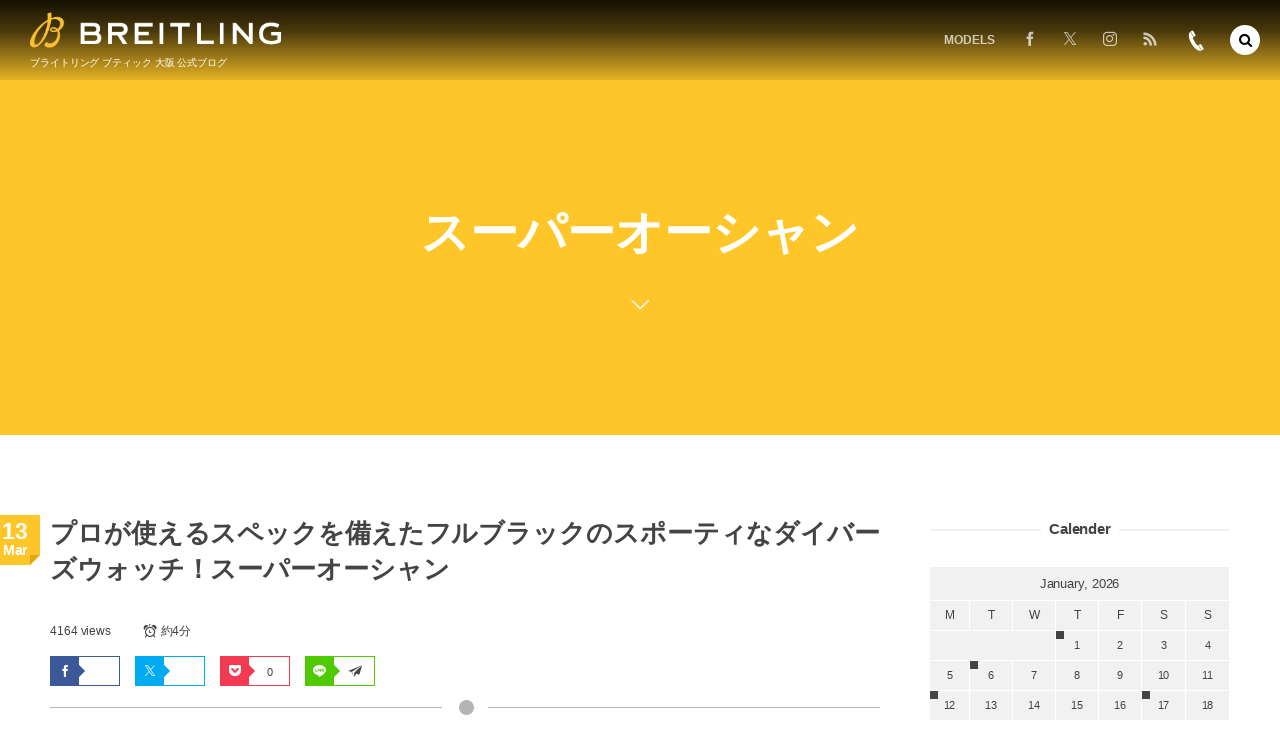

--- FILE ---
content_type: text/html; charset=UTF-8
request_url: https://breitling-osaka-blog.com/14553/
body_size: 32961
content:
<!DOCTYPE html>
<html lang="ja"><head prefix="og: http://ogp.me/ns# fb: http://ogp.me/ns/fb# article: http://ogp.me/ns/article#"><meta charset="utf-8" />
<meta name="viewport" content="width=device-width,initial-scale=1,minimum-scale=1,user-scalable=yes" /><meta name="description" content="&nbsp; ブライトリング ブティック 大阪では新型コロナウイルス感染症対策を実施しております。 ご来店時のマスクの着用、手・指のアルコール除菌、検温のご協力をお願いしております。 体温が37.5°以上あるお客様はご入店をお断りさせていただく場合がございます。 店内の換気を行うため、玄関の開放を定期的に実施しています。 また、スタッフはマスクの常時着用、出社時に検温を行っており、定期的に手・指のアルコール除菌を徹底しております。 皆様こんにちは。 本日、ご紹介するモデルは「スーパーオーシャン オートマチック 46」です。 ご紹介するこちらのモデルは、ブラックで統一されたスポーティでシックな印..." /><meta name="keywords" content="スーパーオーシャン,ブラックスチール,ダイバーズ,オートマチック,クロノメーター,シンプル,DLCコーティング,カジュアル,オートエスケープバルブ,サファイアクリスタルガラス,ブライトリング" /><meta property="og:title" content="プロが使えるスペックを備えたフルブラックのスポーティなダイバーズウォッチ！スーパーオーシャン" /><meta property="og:type" content="article" /><meta property="og:url" content="https://breitling-osaka-blog.com/14553/" /><meta property="og:image" content="https://i0.wp.com/breitling-osaka-blog.com/wp-content/uploads/2021/09/DSC5872.jpg?fit=1200%2C900&ssl=1?v=1630565599" /><meta property="og:image:width" content="1200" /><meta property="og:image:height" content="900" /><meta property="og:description" content="&nbsp; ブライトリング ブティック 大阪では新型コロナウイルス感染症対策を実施しております。 ご来店時のマスクの着用、手・指のアルコール除菌、検温のご協力をお願いしております。 体温が37.5°以上あるお客様はご入店をお断りさせていただく場合がございます。 店内の換気を行うため、玄関の開放を定期的に実施しています。 また、スタッフはマスクの常時着用、出社時に検温を行っており、定期的に手・指のアルコール除菌を徹底しております。 皆様こんにちは。 本日、ご紹介するモデルは「スーパーオーシャン オートマチック 46」です。 ご紹介するこちらのモデルは、ブラックで統一されたスポーティでシックな印..." /><meta property="og:site_name" content="ブライトリング ブティック大阪 公式ブログ" /><meta property="fb:app_id" content="1227491640724721" /><meta name="twitter:card" content="summary_large_image" /><meta name="twitter:site" content="@@br_osaka" /><link rel="canonical" href="https://breitling-osaka-blog.com/14553/" /><title>プロが使えるスペックを備えたフルブラックのスポーティなダイバーズウォッチ！スーパーオーシャン &#8211; ブライトリングブティック大阪 公式ブログ</title>
<meta name='robots' content='max-image-preview:large' />
<link rel="dns-prefetch" href="//connect.facebook.net" /><link rel="dns-prefetch" href="//secure.gravatar.com" /><link rel="dns-prefetch" href="//api.pinterest.com" /><link rel="dns-prefetch" href="//jsoon.digitiminimi.com" /><link rel="dns-prefetch" href="//b.hatena.ne.jp" /><link rel="dns-prefetch" href="//platform.twitter.com" /><meta http-equiv="Last-Modified" content="Fri, 11 Mar. 2022 13:56:55 +0900" /><!-- Jetpack Site Verification Tags -->
<link rel='dns-prefetch' href='//ajax.googleapis.com' />
<link rel='dns-prefetch' href='//stats.wp.com' />
<link rel='dns-prefetch' href='//v0.wordpress.com' />
<link rel='dns-prefetch' href='//widgets.wp.com' />
<link rel='dns-prefetch' href='//s0.wp.com' />
<link rel='dns-prefetch' href='//0.gravatar.com' />
<link rel='dns-prefetch' href='//1.gravatar.com' />
<link rel='dns-prefetch' href='//2.gravatar.com' />
<link rel='preconnect' href='//i0.wp.com' />
<link rel='preconnect' href='//c0.wp.com' />
<link rel="alternate" title="oEmbed (JSON)" type="application/json+oembed" href="https://breitling-osaka-blog.com/wp-json/oembed/1.0/embed?url=https%3A%2F%2Fbreitling-osaka-blog.com%2F14553%2F" />
<link rel="alternate" title="oEmbed (XML)" type="text/xml+oembed" href="https://breitling-osaka-blog.com/wp-json/oembed/1.0/embed?url=https%3A%2F%2Fbreitling-osaka-blog.com%2F14553%2F&#038;format=xml" />
<style id='wp-img-auto-sizes-contain-inline-css' type='text/css'>
img:is([sizes=auto i],[sizes^="auto," i]){contain-intrinsic-size:3000px 1500px}
/*# sourceURL=wp-img-auto-sizes-contain-inline-css */
</style>
<link rel='stylesheet' id='sbi_styles-css' href='https://breitling-osaka-blog.com/wp-content/plugins/instagram-feed/css/sbi-styles.min.css?ver=6.10.0' type='text/css' media='all' />
<style id='wp-emoji-styles-inline-css' type='text/css'>

	img.wp-smiley, img.emoji {
		display: inline !important;
		border: none !important;
		box-shadow: none !important;
		height: 1em !important;
		width: 1em !important;
		margin: 0 0.07em !important;
		vertical-align: -0.1em !important;
		background: none !important;
		padding: 0 !important;
	}
/*# sourceURL=wp-emoji-styles-inline-css */
</style>
<style id='wp-block-library-inline-css' type='text/css'>
:root{--wp-block-synced-color:#7a00df;--wp-block-synced-color--rgb:122,0,223;--wp-bound-block-color:var(--wp-block-synced-color);--wp-editor-canvas-background:#ddd;--wp-admin-theme-color:#007cba;--wp-admin-theme-color--rgb:0,124,186;--wp-admin-theme-color-darker-10:#006ba1;--wp-admin-theme-color-darker-10--rgb:0,107,160.5;--wp-admin-theme-color-darker-20:#005a87;--wp-admin-theme-color-darker-20--rgb:0,90,135;--wp-admin-border-width-focus:2px}@media (min-resolution:192dpi){:root{--wp-admin-border-width-focus:1.5px}}.wp-element-button{cursor:pointer}:root .has-very-light-gray-background-color{background-color:#eee}:root .has-very-dark-gray-background-color{background-color:#313131}:root .has-very-light-gray-color{color:#eee}:root .has-very-dark-gray-color{color:#313131}:root .has-vivid-green-cyan-to-vivid-cyan-blue-gradient-background{background:linear-gradient(135deg,#00d084,#0693e3)}:root .has-purple-crush-gradient-background{background:linear-gradient(135deg,#34e2e4,#4721fb 50%,#ab1dfe)}:root .has-hazy-dawn-gradient-background{background:linear-gradient(135deg,#faaca8,#dad0ec)}:root .has-subdued-olive-gradient-background{background:linear-gradient(135deg,#fafae1,#67a671)}:root .has-atomic-cream-gradient-background{background:linear-gradient(135deg,#fdd79a,#004a59)}:root .has-nightshade-gradient-background{background:linear-gradient(135deg,#330968,#31cdcf)}:root .has-midnight-gradient-background{background:linear-gradient(135deg,#020381,#2874fc)}:root{--wp--preset--font-size--normal:16px;--wp--preset--font-size--huge:42px}.has-regular-font-size{font-size:1em}.has-larger-font-size{font-size:2.625em}.has-normal-font-size{font-size:var(--wp--preset--font-size--normal)}.has-huge-font-size{font-size:var(--wp--preset--font-size--huge)}.has-text-align-center{text-align:center}.has-text-align-left{text-align:left}.has-text-align-right{text-align:right}.has-fit-text{white-space:nowrap!important}#end-resizable-editor-section{display:none}.aligncenter{clear:both}.items-justified-left{justify-content:flex-start}.items-justified-center{justify-content:center}.items-justified-right{justify-content:flex-end}.items-justified-space-between{justify-content:space-between}.screen-reader-text{border:0;clip-path:inset(50%);height:1px;margin:-1px;overflow:hidden;padding:0;position:absolute;width:1px;word-wrap:normal!important}.screen-reader-text:focus{background-color:#ddd;clip-path:none;color:#444;display:block;font-size:1em;height:auto;left:5px;line-height:normal;padding:15px 23px 14px;text-decoration:none;top:5px;width:auto;z-index:100000}html :where(.has-border-color){border-style:solid}html :where([style*=border-top-color]){border-top-style:solid}html :where([style*=border-right-color]){border-right-style:solid}html :where([style*=border-bottom-color]){border-bottom-style:solid}html :where([style*=border-left-color]){border-left-style:solid}html :where([style*=border-width]){border-style:solid}html :where([style*=border-top-width]){border-top-style:solid}html :where([style*=border-right-width]){border-right-style:solid}html :where([style*=border-bottom-width]){border-bottom-style:solid}html :where([style*=border-left-width]){border-left-style:solid}html :where(img[class*=wp-image-]){height:auto;max-width:100%}:where(figure){margin:0 0 1em}html :where(.is-position-sticky){--wp-admin--admin-bar--position-offset:var(--wp-admin--admin-bar--height,0px)}@media screen and (max-width:600px){html :where(.is-position-sticky){--wp-admin--admin-bar--position-offset:0px}}

/*# sourceURL=wp-block-library-inline-css */
</style><style id='global-styles-inline-css' type='text/css'>
:root{--wp--preset--aspect-ratio--square: 1;--wp--preset--aspect-ratio--4-3: 4/3;--wp--preset--aspect-ratio--3-4: 3/4;--wp--preset--aspect-ratio--3-2: 3/2;--wp--preset--aspect-ratio--2-3: 2/3;--wp--preset--aspect-ratio--16-9: 16/9;--wp--preset--aspect-ratio--9-16: 9/16;--wp--preset--color--black: #000000;--wp--preset--color--cyan-bluish-gray: #abb8c3;--wp--preset--color--white: #ffffff;--wp--preset--color--pale-pink: #f78da7;--wp--preset--color--vivid-red: #cf2e2e;--wp--preset--color--luminous-vivid-orange: #ff6900;--wp--preset--color--luminous-vivid-amber: #fcb900;--wp--preset--color--light-green-cyan: #7bdcb5;--wp--preset--color--vivid-green-cyan: #00d084;--wp--preset--color--pale-cyan-blue: #8ed1fc;--wp--preset--color--vivid-cyan-blue: #0693e3;--wp--preset--color--vivid-purple: #9b51e0;--wp--preset--gradient--vivid-cyan-blue-to-vivid-purple: linear-gradient(135deg,rgb(6,147,227) 0%,rgb(155,81,224) 100%);--wp--preset--gradient--light-green-cyan-to-vivid-green-cyan: linear-gradient(135deg,rgb(122,220,180) 0%,rgb(0,208,130) 100%);--wp--preset--gradient--luminous-vivid-amber-to-luminous-vivid-orange: linear-gradient(135deg,rgb(252,185,0) 0%,rgb(255,105,0) 100%);--wp--preset--gradient--luminous-vivid-orange-to-vivid-red: linear-gradient(135deg,rgb(255,105,0) 0%,rgb(207,46,46) 100%);--wp--preset--gradient--very-light-gray-to-cyan-bluish-gray: linear-gradient(135deg,rgb(238,238,238) 0%,rgb(169,184,195) 100%);--wp--preset--gradient--cool-to-warm-spectrum: linear-gradient(135deg,rgb(74,234,220) 0%,rgb(151,120,209) 20%,rgb(207,42,186) 40%,rgb(238,44,130) 60%,rgb(251,105,98) 80%,rgb(254,248,76) 100%);--wp--preset--gradient--blush-light-purple: linear-gradient(135deg,rgb(255,206,236) 0%,rgb(152,150,240) 100%);--wp--preset--gradient--blush-bordeaux: linear-gradient(135deg,rgb(254,205,165) 0%,rgb(254,45,45) 50%,rgb(107,0,62) 100%);--wp--preset--gradient--luminous-dusk: linear-gradient(135deg,rgb(255,203,112) 0%,rgb(199,81,192) 50%,rgb(65,88,208) 100%);--wp--preset--gradient--pale-ocean: linear-gradient(135deg,rgb(255,245,203) 0%,rgb(182,227,212) 50%,rgb(51,167,181) 100%);--wp--preset--gradient--electric-grass: linear-gradient(135deg,rgb(202,248,128) 0%,rgb(113,206,126) 100%);--wp--preset--gradient--midnight: linear-gradient(135deg,rgb(2,3,129) 0%,rgb(40,116,252) 100%);--wp--preset--font-size--small: 13px;--wp--preset--font-size--medium: 20px;--wp--preset--font-size--large: 36px;--wp--preset--font-size--x-large: 42px;--wp--preset--spacing--20: 0.44rem;--wp--preset--spacing--30: 0.67rem;--wp--preset--spacing--40: 1rem;--wp--preset--spacing--50: 1.5rem;--wp--preset--spacing--60: 2.25rem;--wp--preset--spacing--70: 3.38rem;--wp--preset--spacing--80: 5.06rem;--wp--preset--shadow--natural: 6px 6px 9px rgba(0, 0, 0, 0.2);--wp--preset--shadow--deep: 12px 12px 50px rgba(0, 0, 0, 0.4);--wp--preset--shadow--sharp: 6px 6px 0px rgba(0, 0, 0, 0.2);--wp--preset--shadow--outlined: 6px 6px 0px -3px rgb(255, 255, 255), 6px 6px rgb(0, 0, 0);--wp--preset--shadow--crisp: 6px 6px 0px rgb(0, 0, 0);}:where(.is-layout-flex){gap: 0.5em;}:where(.is-layout-grid){gap: 0.5em;}body .is-layout-flex{display: flex;}.is-layout-flex{flex-wrap: wrap;align-items: center;}.is-layout-flex > :is(*, div){margin: 0;}body .is-layout-grid{display: grid;}.is-layout-grid > :is(*, div){margin: 0;}:where(.wp-block-columns.is-layout-flex){gap: 2em;}:where(.wp-block-columns.is-layout-grid){gap: 2em;}:where(.wp-block-post-template.is-layout-flex){gap: 1.25em;}:where(.wp-block-post-template.is-layout-grid){gap: 1.25em;}.has-black-color{color: var(--wp--preset--color--black) !important;}.has-cyan-bluish-gray-color{color: var(--wp--preset--color--cyan-bluish-gray) !important;}.has-white-color{color: var(--wp--preset--color--white) !important;}.has-pale-pink-color{color: var(--wp--preset--color--pale-pink) !important;}.has-vivid-red-color{color: var(--wp--preset--color--vivid-red) !important;}.has-luminous-vivid-orange-color{color: var(--wp--preset--color--luminous-vivid-orange) !important;}.has-luminous-vivid-amber-color{color: var(--wp--preset--color--luminous-vivid-amber) !important;}.has-light-green-cyan-color{color: var(--wp--preset--color--light-green-cyan) !important;}.has-vivid-green-cyan-color{color: var(--wp--preset--color--vivid-green-cyan) !important;}.has-pale-cyan-blue-color{color: var(--wp--preset--color--pale-cyan-blue) !important;}.has-vivid-cyan-blue-color{color: var(--wp--preset--color--vivid-cyan-blue) !important;}.has-vivid-purple-color{color: var(--wp--preset--color--vivid-purple) !important;}.has-black-background-color{background-color: var(--wp--preset--color--black) !important;}.has-cyan-bluish-gray-background-color{background-color: var(--wp--preset--color--cyan-bluish-gray) !important;}.has-white-background-color{background-color: var(--wp--preset--color--white) !important;}.has-pale-pink-background-color{background-color: var(--wp--preset--color--pale-pink) !important;}.has-vivid-red-background-color{background-color: var(--wp--preset--color--vivid-red) !important;}.has-luminous-vivid-orange-background-color{background-color: var(--wp--preset--color--luminous-vivid-orange) !important;}.has-luminous-vivid-amber-background-color{background-color: var(--wp--preset--color--luminous-vivid-amber) !important;}.has-light-green-cyan-background-color{background-color: var(--wp--preset--color--light-green-cyan) !important;}.has-vivid-green-cyan-background-color{background-color: var(--wp--preset--color--vivid-green-cyan) !important;}.has-pale-cyan-blue-background-color{background-color: var(--wp--preset--color--pale-cyan-blue) !important;}.has-vivid-cyan-blue-background-color{background-color: var(--wp--preset--color--vivid-cyan-blue) !important;}.has-vivid-purple-background-color{background-color: var(--wp--preset--color--vivid-purple) !important;}.has-black-border-color{border-color: var(--wp--preset--color--black) !important;}.has-cyan-bluish-gray-border-color{border-color: var(--wp--preset--color--cyan-bluish-gray) !important;}.has-white-border-color{border-color: var(--wp--preset--color--white) !important;}.has-pale-pink-border-color{border-color: var(--wp--preset--color--pale-pink) !important;}.has-vivid-red-border-color{border-color: var(--wp--preset--color--vivid-red) !important;}.has-luminous-vivid-orange-border-color{border-color: var(--wp--preset--color--luminous-vivid-orange) !important;}.has-luminous-vivid-amber-border-color{border-color: var(--wp--preset--color--luminous-vivid-amber) !important;}.has-light-green-cyan-border-color{border-color: var(--wp--preset--color--light-green-cyan) !important;}.has-vivid-green-cyan-border-color{border-color: var(--wp--preset--color--vivid-green-cyan) !important;}.has-pale-cyan-blue-border-color{border-color: var(--wp--preset--color--pale-cyan-blue) !important;}.has-vivid-cyan-blue-border-color{border-color: var(--wp--preset--color--vivid-cyan-blue) !important;}.has-vivid-purple-border-color{border-color: var(--wp--preset--color--vivid-purple) !important;}.has-vivid-cyan-blue-to-vivid-purple-gradient-background{background: var(--wp--preset--gradient--vivid-cyan-blue-to-vivid-purple) !important;}.has-light-green-cyan-to-vivid-green-cyan-gradient-background{background: var(--wp--preset--gradient--light-green-cyan-to-vivid-green-cyan) !important;}.has-luminous-vivid-amber-to-luminous-vivid-orange-gradient-background{background: var(--wp--preset--gradient--luminous-vivid-amber-to-luminous-vivid-orange) !important;}.has-luminous-vivid-orange-to-vivid-red-gradient-background{background: var(--wp--preset--gradient--luminous-vivid-orange-to-vivid-red) !important;}.has-very-light-gray-to-cyan-bluish-gray-gradient-background{background: var(--wp--preset--gradient--very-light-gray-to-cyan-bluish-gray) !important;}.has-cool-to-warm-spectrum-gradient-background{background: var(--wp--preset--gradient--cool-to-warm-spectrum) !important;}.has-blush-light-purple-gradient-background{background: var(--wp--preset--gradient--blush-light-purple) !important;}.has-blush-bordeaux-gradient-background{background: var(--wp--preset--gradient--blush-bordeaux) !important;}.has-luminous-dusk-gradient-background{background: var(--wp--preset--gradient--luminous-dusk) !important;}.has-pale-ocean-gradient-background{background: var(--wp--preset--gradient--pale-ocean) !important;}.has-electric-grass-gradient-background{background: var(--wp--preset--gradient--electric-grass) !important;}.has-midnight-gradient-background{background: var(--wp--preset--gradient--midnight) !important;}.has-small-font-size{font-size: var(--wp--preset--font-size--small) !important;}.has-medium-font-size{font-size: var(--wp--preset--font-size--medium) !important;}.has-large-font-size{font-size: var(--wp--preset--font-size--large) !important;}.has-x-large-font-size{font-size: var(--wp--preset--font-size--x-large) !important;}
/*# sourceURL=global-styles-inline-css */
</style>

<style id='classic-theme-styles-inline-css' type='text/css'>
/*! This file is auto-generated */
.wp-block-button__link{color:#fff;background-color:#32373c;border-radius:9999px;box-shadow:none;text-decoration:none;padding:calc(.667em + 2px) calc(1.333em + 2px);font-size:1.125em}.wp-block-file__button{background:#32373c;color:#fff;text-decoration:none}
/*# sourceURL=/wp-includes/css/classic-themes.min.css */
</style>
<link rel='stylesheet' id='widgetopts-styles-css' href='https://breitling-osaka-blog.com/wp-content/plugins/widget-options/assets/css/widget-options.css?ver=4.1.3' type='text/css' media='all' />
<link rel='stylesheet' id='dp-wp-block-library-css' href='https://breitling-osaka-blog.com/wp-content/themes/dp-macchiato/css/wp-blocks.css?ver=2.2.9.2' type='text/css' media='all' />
<link rel='stylesheet' id='digipress-css' href='https://breitling-osaka-blog.com/wp-content/themes/dp-macchiato/css/style.css?ver=20251207081945' type='text/css' media='all' />
<link rel='stylesheet' id='deb-style-blocks-common-css' href='https://breitling-osaka-blog.com/wp-content/plugins/dp-ex-blocks-free/dist/style-backend.css?ver=20251207081759' type='text/css' media='all' />
<style id='deb-common-styles-inline-css' type='text/css'>
:root{--deb-primary-color:#ffc629;--deb-base-font-color:#444444;--deb-container-bg-color:#ffffff;}body [class*="-reset--line-center-btm"][class*="-keycolor"]::after{--deb-line-color:#ffc629;}body [class*="-line-btm"][class*="-keycolor"]::after{border-color:#ffc629;}body [class*="-reset--line-left"][class*="-keycolor"]::after{--deb-line-color:#ffc629;}body [class*="-reset--deco-circle"][class*="-keycolor"]::after{--deb-circle-color:rgba(255,198,41,.24);--deb-circle-color-ov1:rgba(255,198,41,.3);--deb-circle-color-ov2:rgba(255,198,41,.15);}body p.is-style-box-deco-balloon{background-color:#ffc629;color:#ffffff;}body p.is-style-box-deco-balloon::after{border-color:#ffc629 transparent transparent;}
/*# sourceURL=deb-common-styles-inline-css */
</style>
<link rel='stylesheet' id='dp-shortcodes-css' href='https://breitling-osaka-blog.com/wp-content/plugins/shortcodes-for-digipress/css/style.css?ver=20190524070351' type='text/css' media='all' />
<link rel='stylesheet' id='wow-css' href='https://breitling-osaka-blog.com/wp-content/themes/dp-macchiato/css/animate.css?ver=2.2.9.2' type='text/css' media='all' />
<link rel='stylesheet' id='dp-visual-css' href='https://breitling-osaka-blog.com/wp-content/uploads/digipress/macchiato/css/visual-custom.css?ver=20251207081946' type='text/css' media='all' />
<link rel='stylesheet' id='jetpack_likes-css' href='https://c0.wp.com/p/jetpack/15.3.1/modules/likes/style.css' type='text/css' media='all' />
<script src="https://ajax.googleapis.com/ajax/libs/jquery/3.7.1/jquery.min.js?ver=6.9" id="jquery-js"></script>
<link rel="https://api.w.org/" href="https://breitling-osaka-blog.com/wp-json/" /><link rel="alternate" title="JSON" type="application/json" href="https://breitling-osaka-blog.com/wp-json/wp/v2/posts/14553" /><link rel="EditURI" type="application/rsd+xml" title="RSD" href="https://breitling-osaka-blog.com/xmlrpc.php?rsd" />
<link rel='shortlink' href='https://wp.me/pasol9-3MJ' />
	<style>img#wpstats{display:none}</style>
		<link rel="alternate" type="application/rss+xml" title="ブライトリング ブティック大阪 公式ブログ » フィード" href="https://breitling-osaka-blog.com/feed/" />

<!-- Jetpack Open Graph Tags -->
<meta property="og:type" content="article" />
<meta property="og:title" content="プロが使えるスペックを備えたフルブラックのスポーティなダイバーズウォッチ！スーパーオーシャン" />
<meta property="og:url" content="https://breitling-osaka-blog.com/14553/" />
<meta property="og:description" content="&nbsp; ブライトリング ブティック 大阪では新型コロナウイルス感染症対策を実施しております。 ご来店時の&hellip;" />
<meta property="article:published_time" content="2022-03-13T02:00:55+00:00" />
<meta property="article:modified_time" content="2022-03-11T04:56:55+00:00" />
<meta property="og:site_name" content="ブライトリング ブティック大阪 公式ブログ" />
<meta property="og:image" content="https://i0.wp.com/breitling-osaka-blog.com/wp-content/uploads/2021/09/DSC5872.jpg?fit=1200%2C900&#038;ssl=1?v=1630565599" />
<meta property="og:image:width" content="1200" />
<meta property="og:image:height" content="900" />
<meta property="og:image:alt" content="" />
<meta property="og:locale" content="ja_JP" />
<meta name="twitter:text:title" content="プロが使えるスペックを備えたフルブラックのスポーティなダイバーズウォッチ！スーパーオーシャン" />
<meta name="twitter:image" content="https://i0.wp.com/breitling-osaka-blog.com/wp-content/uploads/2021/09/DSC5872.jpg?fit=1200%2C900&#038;ssl=1%3Fv%3D1630565599&#038;w=640" />
<meta name="twitter:card" content="summary_large_image" />

<!-- End Jetpack Open Graph Tags -->
<link rel="icon" href="https://i0.wp.com/breitling-osaka-blog.com/wp-content/uploads/2022/01/cropped-B_logo0.png?fit=32%2C32&#038;ssl=1?v=1643450067" sizes="32x32" />
<link rel="icon" href="https://i0.wp.com/breitling-osaka-blog.com/wp-content/uploads/2022/01/cropped-B_logo0.png?fit=192%2C192&#038;ssl=1?v=1643450067" sizes="192x192" />
<link rel="apple-touch-icon" href="https://i0.wp.com/breitling-osaka-blog.com/wp-content/uploads/2022/01/cropped-B_logo0.png?fit=180%2C180&#038;ssl=1?v=1643450067" />
<meta name="msapplication-TileImage" content="https://i0.wp.com/breitling-osaka-blog.com/wp-content/uploads/2022/01/cropped-B_logo0.png?fit=270%2C270&#038;ssl=1?v=1643450067" />
<script>j$=jQuery;</script><link rel="shortcut icon" href="https://breitling-osaka-blog.com/wp-content/uploads/2018/12/favicon.ico" />
<!-- Google Tag Manager -->
<script>(function(w,d,s,l,i){w[l]=w[l]||[];w[l].push({'gtm.start':
new Date().getTime(),event:'gtm.js'});var f=d.getElementsByTagName(s)[0],
j=d.createElement(s),dl=l!='dataLayer'?'&l='+l:'';j.async=true;j.src=
'https://www.googletagmanager.com/gtm.js?id='+i+dl;f.parentNode.insertBefore(j,f);
})(window,document,'script','dataLayer','GTM-KDWGPVL');</script>
<!-- End Google Tag Manager -->
<!-- Google Tag Manager -->
<script>(function(w,d,s,l,i){w[l]=w[l]||[];w[l].push({'gtm.start':
new Date().getTime(),event:'gtm.js'});var f=d.getElementsByTagName(s)[0],
j=d.createElement(s),dl=l!='dataLayer'?'&l='+l:'';j.async=true;j.src=
'https://www.googletagmanager.com/gtm.js?id='+i+dl;f.parentNode.insertBefore(j,f);
})(window,document,'script','dataLayer','GTM-TK5V8TT');</script>
<!-- End Google Tag Manager -->

<meta name="google-site-verification" content="beXoIMqxNHPRqQVcyKKDZIb4EDL6J0LpntpaCfJB7ho" /><link rel='stylesheet' id='grunion.css-css' href='https://breitling-osaka-blog.com/wp-content/plugins/jetpack/jetpack_vendor/automattic/jetpack-forms/src/../dist/contact-form/css/grunion.css?ver=15.3.1' type='text/css' media='all' />
</head><body class="wp-singular post-template-default single single-post postid-14553 single-format-standard wp-theme-dp-macchiato main-body" data-ct-sns-cache="true" data-ct-sns-cache-time="86400000"><header id="header_container" class="header_container pc has_search"><div class="h_group"><h1 class="hd_title image wow fadeInDown"><a href="https://breitling-osaka-blog.com/" title="ブライトリング ブティック大阪 公式ブログ"><img src="https://breitling-osaka-blog.com/wp-content/uploads/digipress/macchiato/title/Logo Breitling 2018_Inline_P_NEG.png" alt="ブライトリング ブティック大阪 公式ブログ" /></a></h1><h2 class="caption wow fadeInUp"> ブライトリング ブティック 大阪 公式ブログ</h2></div><div class="r_block"><nav id="global_menu_nav" class="global_menu_nav wow fadeInDown" data-wow-delay="0.3s"><ul id="global_menu_ul" class=""><li id="menu-item-3698" class="menu-item menu-item-type-custom menu-item-object-custom menu-item-has-children"><a class="menu-link"><span class="menu-title">MODELS</span><span class="gnav-bd"></span></a>
<ul class="sub-menu">
	<li id="menu-item-3679" class="menu-item menu-item-type-taxonomy menu-item-object-category"><a href="https://breitling-osaka-blog.com/category/chronomat/" class="menu-link"><span class="menu-title">CHRONOMAT</span></a></li>
	<li id="menu-item-3681" class="menu-item menu-item-type-taxonomy menu-item-object-category"><a href="https://breitling-osaka-blog.com/category/navitimer/" class="menu-link"><span class="menu-title">NAVITIMER</span></a></li>
	<li id="menu-item-3677" class="menu-item menu-item-type-taxonomy menu-item-object-category"><a href="https://breitling-osaka-blog.com/category/classic-avi/" class="menu-link"><span class="menu-title">CLASSIC AVI</span></a></li>
	<li id="menu-item-3680" class="menu-item menu-item-type-taxonomy menu-item-object-category"><a href="https://breitling-osaka-blog.com/category/premier/" class="menu-link"><span class="menu-title">PREMIER</span></a></li>
	<li id="menu-item-10542" class="menu-item menu-item-type-taxonomy menu-item-object-category"><a href="https://breitling-osaka-blog.com/category/superocean-heritage/" class="menu-link"><span class="menu-title">SUPEROCEAN HERITAGE</span></a></li>
	<li id="menu-item-3678" class="menu-item menu-item-type-taxonomy menu-item-object-category current-post-ancestor current-menu-parent current-post-parent"><a href="https://breitling-osaka-blog.com/category/superocean/" class="menu-link"><span class="menu-title">SUPEROCEAN</span></a></li>
	<li id="menu-item-3676" class="menu-item menu-item-type-taxonomy menu-item-object-category"><a href="https://breitling-osaka-blog.com/category/avenger/" class="menu-link"><span class="menu-title">AVENGER</span></a></li>
	<li id="menu-item-3675" class="menu-item menu-item-type-taxonomy menu-item-object-category"><a href="https://breitling-osaka-blog.com/category/professional/" class="menu-link"><span class="menu-title">PROFESSIONAL</span></a></li>
</ul>
</li>
</ul></nav><div id="hd_misc_div" class="hd_misc_div wow fadeInDown" data-wow-delay="0.3s"><div class="hd_sns_links"><ul><li class="fb"><a href="https://www.facebook.com/breitling.osaka" title="Share on Facebook" target="_blank"><i class="icon-facebook"></i></a></li><li class="tw"><a href="https://twitter.com/br_osaka_kyoto" title="Follow on Twitter" target="_blank"><i class="icon-twitter"></i></a></li><li class="instagram"><a href="https://www.instagram.com/breitling_osaka_squad/" title="Instagram" target="_blank"><i class="icon-instagram"></i></a></li><li class="rss"><a href="https://breitling-osaka-blog.com/feed/" title="Subscribe Feed" target="_blank"><i class="icon-rss"></i></a></li></ul></div><div id="hd_tel"><a href="tel:06-4704-1884" class="icon-phone"><span>06-4704-1884</span></a></div></div></div><div id="expand_float_menu" class="expand_float_menu wow fadeInDown" data-wow-delay="0.3s"><i class="icon-menu"></i></div></header><div id="container" class="dp-container pc clearfix singular"><section class="ct-hd term-color4"><div class="ct-whole"><h2 class="hd-title plx" data-sr="enter top move 20px reset"><span>スーパーオーシャン</span></h2><div class="title-desc plx" data-sr="enter bottom move 15px wait 0.2s reset"><i class="hd-arrow icon-down-open"></i></div></div></section><div class="content-wrap incontainer clearfix singular">
<div id="content" class="content two-col right"><article id="post-14553" class="single-article post-14553 post type-post status-publish format-standard has-post-thumbnail category-superocean tag-17 tag-19 tag-47 tag-117 tag-121 tag-185 tag-dlc tag-611 tag-621 tag-688 tag-12"><header class="sb-right two-col"><div class="meta meta-date wow fadeInLeft"><time datetime="2022-03-13T11:00:55+09:00" class="updated"><span class="date_day_double">13</span><span class="date_month_en">Mar</span></time></div><h1 class="entry-title single-title wow fadeInLeft"><span>プロが使えるスペックを備えたフルブラックのスポーティなダイバーズウォッチ！スーパーオーシャン</span></h1><div class="single_post_meta icon-dot"><div class="first_row clearfix"><div class="meta meta-views">4164 views</div><div class="meta time_for_reading icon-alarm">約4分</div></div><div class="loop-share-num ct-shares" data-url="https://breitling-osaka-blog.com/14553/"><div class="sitem bg-likes ct-fb"><a href="https://www.facebook.com/sharer/sharer.php?u=https%3A%2F%2Fbreitling-osaka-blog.com%2F14553%2F&t=%E3%83%97%E3%83%AD%E3%81%8C%E4%BD%BF%E3%81%88%E3%82%8B%E3%82%B9%E3%83%9A%E3%83%83%E3%82%AF%E3%82%92%E5%82%99%E3%81%88%E3%81%9F%E3%83%95%E3%83%AB%E3%83%96%E3%83%A9%E3%83%83%E3%82%AF%E3%81%AE%E3%82%B9%E3%83%9D%E3%83%BC%E3%83%86%E3%82%A3%E3%81%AA%E3%83%80%E3%82%A4%E3%83%90%E3%83%BC%E3%82%BA%E3%82%A6%E3%82%A9%E3%83%83%E3%83%81%EF%BC%81%E3%82%B9%E3%83%BC%E3%83%91%E3%83%BC%E3%82%AA%E3%83%BC%E3%82%B7%E3%83%A3%E3%83%B3+%7C+%E3%83%96%E3%83%A9%E3%82%A4%E3%83%88%E3%83%AA%E3%83%B3%E3%82%B0+%E3%83%96%E3%83%86%E3%82%A3%E3%83%83%E3%82%AF%E5%A4%A7%E9%98%AA+%E5%85%AC%E5%BC%8F%E3%83%96%E3%83%AD%E3%82%B0" target="_blank" rel="nofollow"><i class="share-icon icon-facebook"></i><span class="share-num"></span></a></div><div class="sitem bg-tweets ct-tw"><a href="https://twitter.com/intent/tweet?original_referer=https%3A%2F%2Fbreitling-osaka-blog.com%2F14553%2F&url=https%3A%2F%2Fbreitling-osaka-blog.com%2F14553%2F&text=%E3%83%97%E3%83%AD%E3%81%8C%E4%BD%BF%E3%81%88%E3%82%8B%E3%82%B9%E3%83%9A%E3%83%83%E3%82%AF%E3%82%92%E5%82%99%E3%81%88%E3%81%9F%E3%83%95%E3%83%AB%E3%83%96%E3%83%A9%E3%83%83%E3%82%AF%E3%81%AE%E3%82%B9%E3%83%9D%E3%83%BC%E3%83%86%E3%82%A3%E3%81%AA%E3%83%80%E3%82%A4%E3%83%90%E3%83%BC%E3%82%BA%E3%82%A6%E3%82%A9%E3%83%83%E3%83%81%EF%BC%81%E3%82%B9%E3%83%BC%E3%83%91%E3%83%BC%E3%82%AA%E3%83%BC%E3%82%B7%E3%83%A3%E3%83%B3+%7C+%E3%83%96%E3%83%A9%E3%82%A4%E3%83%88%E3%83%AA%E3%83%B3%E3%82%B0+%E3%83%96%E3%83%86%E3%82%A3%E3%83%83%E3%82%AF%E5%A4%A7%E9%98%AA+%E5%85%AC%E5%BC%8F%E3%83%96%E3%83%AD%E3%82%B0" target="_blank" rel="nofollow"><i class="share-icon icon-twitter"></i><span class="share-num"></span></a></div><div class="sitem bg-pocket ct-pk"><a href="https://getpocket.com/edit?url=https%3A%2F%2Fbreitling-osaka-blog.com%2F14553%2F" target="_blank"><i class="share-icon icon-pocket"></i><span class="share-num">0</span></a></div><div class="sitem bg-line"><a href="https://lineit.line.me/share/ui?url=https%3A%2F%2Fbreitling-osaka-blog.com%2F14553%2F" target="_blank" rel="nofollow"><i class="share-icon icon-line"></i><span class="share-num"><i class="icon-email"></i></span></a></div></div></div></header><div class="entry entry-content"><p>&nbsp;</p>
<hr />
<p><span style="color: #3366ff"><strong>ブライトリング ブティック 大阪では新型コロナウイルス感染症対策を実施しております。</strong></span><br />
ご来店時のマスクの着用、手・指のアルコール除菌、検温のご協力をお願いしております。<br />
体温が37.5°以上あるお客様はご入店をお断りさせていただく場合がございます。<br />
店内の換気を行うため、玄関の開放を定期的に実施しています。<br />
また、スタッフはマスクの常時着用、出社時に検温を行っており、定期的に手・指のアルコール除菌を徹底しております。</p>
<hr />
<p>皆様こんにちは。<br />
本日、ご紹介するモデルは「<strong>スーパーオーシャン オートマチック 46</strong>」です。<br />
<img data-recalc-dims="1"  title="" fetchpriority="high" decoding="async" class="alignnone size-full wp-image-14578" src="https://i0.wp.com/breitling-osaka-blog.com/wp-content/uploads/2021/09/DSC5872.jpg?resize=900%2C675&#038;ssl=1"  alt="プロが使えるスペックを備えたフルブラックのスポーティなダイバーズウォッチ！スーパーオーシャン-スーパーオーシャン "  width="900" height="675" srcset="https://i0.wp.com/breitling-osaka-blog.com/wp-content/uploads/2021/09/DSC5872.jpg?w=1200&amp;ssl=1 1200w, https://i0.wp.com/breitling-osaka-blog.com/wp-content/uploads/2021/09/DSC5872.jpg?resize=600%2C450&amp;ssl=1 600w, https://i0.wp.com/breitling-osaka-blog.com/wp-content/uploads/2021/09/DSC5872.jpg?resize=768%2C576&amp;ssl=1 768w, https://i0.wp.com/breitling-osaka-blog.com/wp-content/uploads/2021/09/DSC5872.jpg?resize=427%2C320&amp;ssl=1 427w, https://i0.wp.com/breitling-osaka-blog.com/wp-content/uploads/2021/09/DSC5872.jpg?resize=853%2C640&amp;ssl=1 853w" sizes="(max-width: 900px) 100vw, 900px" /></p>
<p>ご紹介するこちらのモデルは、ブラックで統一されたスポーティでシックな印象のダイバーズウォッチ、ダイナミックなケースサイズが男らしく魅力的なモデルです。<br />
ブラックのケースはブラックスチール製となり、この素材はステンレススチールにDLCコーティングを施しています。<br />
DLCコーティングとは、正式名：ダイヤモンドライクカーボンコーティングといい、金属表面にナノレベルの薄膜をつくることで、従来にない低摩耗係数の表面にすることができる技術で、このDLCコーティングを施した箇所は見た目が黒くなります。<br />
非常に高硬度で耐腐食性なども併せ持つためとても丈夫な加工であり、生体親和性もあるため肌触りもよく、金属アレルギーで金属製の時計を敬遠されている方でも愛用されている方もいらっしゃいます。</p>
<p><img data-recalc-dims="1"  title="" decoding="async" class="alignnone size-full wp-image-14581" src="https://i0.wp.com/breitling-osaka-blog.com/wp-content/uploads/2021/09/DSC5867.jpg?resize=900%2C675&#038;ssl=1"  alt="プロが使えるスペックを備えたフルブラックのスポーティなダイバーズウォッチ！スーパーオーシャン-スーパーオーシャン "  width="900" height="675" srcset="https://i0.wp.com/breitling-osaka-blog.com/wp-content/uploads/2021/09/DSC5867.jpg?w=1200&amp;ssl=1 1200w, https://i0.wp.com/breitling-osaka-blog.com/wp-content/uploads/2021/09/DSC5867.jpg?resize=600%2C450&amp;ssl=1 600w, https://i0.wp.com/breitling-osaka-blog.com/wp-content/uploads/2021/09/DSC5867.jpg?resize=768%2C576&amp;ssl=1 768w, https://i0.wp.com/breitling-osaka-blog.com/wp-content/uploads/2021/09/DSC5867.jpg?resize=427%2C320&amp;ssl=1 427w, https://i0.wp.com/breitling-osaka-blog.com/wp-content/uploads/2021/09/DSC5867.jpg?resize=853%2C640&amp;ssl=1 853w" sizes="(max-width: 900px) 100vw, 900px" />大型の針とインデックスを採用しており、一目で時刻の確認ができるよう視認性を意識した仕様となります。<br />
この針とインデックスには蓄光性夜行塗料であるスーパールミノバを塗布しています。<br />
<img data-recalc-dims="1"  title="" decoding="async" class="alignnone size-full wp-image-14579" src="https://i0.wp.com/breitling-osaka-blog.com/wp-content/uploads/2021/09/DSC5871.jpg?resize=900%2C675&#038;ssl=1"  alt="プロが使えるスペックを備えたフルブラックのスポーティなダイバーズウォッチ！スーパーオーシャン-スーパーオーシャン "  width="900" height="675" srcset="https://i0.wp.com/breitling-osaka-blog.com/wp-content/uploads/2021/09/DSC5871.jpg?w=1200&amp;ssl=1 1200w, https://i0.wp.com/breitling-osaka-blog.com/wp-content/uploads/2021/09/DSC5871.jpg?resize=600%2C450&amp;ssl=1 600w, https://i0.wp.com/breitling-osaka-blog.com/wp-content/uploads/2021/09/DSC5871.jpg?resize=768%2C576&amp;ssl=1 768w, https://i0.wp.com/breitling-osaka-blog.com/wp-content/uploads/2021/09/DSC5871.jpg?resize=427%2C320&amp;ssl=1 427w, https://i0.wp.com/breitling-osaka-blog.com/wp-content/uploads/2021/09/DSC5871.jpg?resize=853%2C640&amp;ssl=1 853w" sizes="(max-width: 900px) 100vw, 900px" />暗い場所ではこのように明るく発光します。<br />
プロのダイバーが潜水時、海中深くなるほど光がなくなる環境下でも容易に時刻を確認できます。<br />
<img data-recalc-dims="1"  title="" loading="lazy" decoding="async" class="alignnone size-full wp-image-14577" src="https://i0.wp.com/breitling-osaka-blog.com/wp-content/uploads/2021/09/DSC5874.jpg?resize=900%2C675&#038;ssl=1"  alt="プロが使えるスペックを備えたフルブラックのスポーティなダイバーズウォッチ！スーパーオーシャン-スーパーオーシャン "  width="900" height="675" srcset="https://i0.wp.com/breitling-osaka-blog.com/wp-content/uploads/2021/09/DSC5874.jpg?w=1200&amp;ssl=1 1200w, https://i0.wp.com/breitling-osaka-blog.com/wp-content/uploads/2021/09/DSC5874.jpg?resize=600%2C450&amp;ssl=1 600w, https://i0.wp.com/breitling-osaka-blog.com/wp-content/uploads/2021/09/DSC5874.jpg?resize=768%2C576&amp;ssl=1 768w, https://i0.wp.com/breitling-osaka-blog.com/wp-content/uploads/2021/09/DSC5874.jpg?resize=427%2C320&amp;ssl=1 427w, https://i0.wp.com/breitling-osaka-blog.com/wp-content/uploads/2021/09/DSC5874.jpg?resize=853%2C640&amp;ssl=1 853w" sizes="auto, (max-width: 900px) 100vw, 900px" />ケースサイドにはオートエスケープバルブを搭載しており、飽和潜水にも対応できる機能を持ち、防水性2000mを保持しています。<br />
オートエスケープバルブとは、深海から浮上してきた際に時計内部に侵入しようとするヘリウムガスによって内圧が高まる際に自動的にガスが抜ける機能で、ガスによる時計の破裂を防いでくれます、<br />
<img data-recalc-dims="1"  title="" loading="lazy" decoding="async" class="alignnone size-full wp-image-14580" src="https://i0.wp.com/breitling-osaka-blog.com/wp-content/uploads/2021/09/DSC5868.jpg?resize=900%2C675&#038;ssl=1"  alt="プロが使えるスペックを備えたフルブラックのスポーティなダイバーズウォッチ！スーパーオーシャン-スーパーオーシャン "  width="900" height="675" srcset="https://i0.wp.com/breitling-osaka-blog.com/wp-content/uploads/2021/09/DSC5868.jpg?w=1200&amp;ssl=1 1200w, https://i0.wp.com/breitling-osaka-blog.com/wp-content/uploads/2021/09/DSC5868.jpg?resize=600%2C450&amp;ssl=1 600w, https://i0.wp.com/breitling-osaka-blog.com/wp-content/uploads/2021/09/DSC5868.jpg?resize=768%2C576&amp;ssl=1 768w, https://i0.wp.com/breitling-osaka-blog.com/wp-content/uploads/2021/09/DSC5868.jpg?resize=427%2C320&amp;ssl=1 427w, https://i0.wp.com/breitling-osaka-blog.com/wp-content/uploads/2021/09/DSC5868.jpg?resize=853%2C640&amp;ssl=1 853w" sizes="auto, (max-width: 900px) 100vw, 900px" />ベルトはラバーストラップを装備しており、ワンタッチで着脱ができるディプロインバックルを採用しています。<br />
このディプロインバックルの裏面にはアジャスト機能があり、使うシーンに合わせて腕周りを調整することが可能です。<br />
<img data-recalc-dims="1"  title="" loading="lazy" decoding="async" class="alignnone size-full wp-image-14582" src="https://i0.wp.com/breitling-osaka-blog.com/wp-content/uploads/2021/09/DSC5865.jpg?resize=900%2C675&#038;ssl=1"  alt="プロが使えるスペックを備えたフルブラックのスポーティなダイバーズウォッチ！スーパーオーシャン-スーパーオーシャン "  width="900" height="675" srcset="https://i0.wp.com/breitling-osaka-blog.com/wp-content/uploads/2021/09/DSC5865.jpg?w=1200&amp;ssl=1 1200w, https://i0.wp.com/breitling-osaka-blog.com/wp-content/uploads/2021/09/DSC5865.jpg?resize=600%2C450&amp;ssl=1 600w, https://i0.wp.com/breitling-osaka-blog.com/wp-content/uploads/2021/09/DSC5865.jpg?resize=768%2C576&amp;ssl=1 768w, https://i0.wp.com/breitling-osaka-blog.com/wp-content/uploads/2021/09/DSC5865.jpg?resize=427%2C320&amp;ssl=1 427w, https://i0.wp.com/breitling-osaka-blog.com/wp-content/uploads/2021/09/DSC5865.jpg?resize=853%2C640&amp;ssl=1 853w" sizes="auto, (max-width: 900px) 100vw, 900px" />シンプルなデザインなので、とても使いやすいモデルです。<br />
見た目のインパクトもあり、ファッション性の高いモデルとなります。<br />
カジュアルシーンにピッタリな1本ではないでしょうか。<br />
フルブラックで落ち着きのあるカラーリングなので、ビジネスシーンにもご利用いただけますよ。<br />
是非、実際に手に取りご覧くださいませ。</p>
<table style="width: 100%;border-collapse: collapse;background-color: #000000">
<tbody>
<tr>
<td style="width: 100%"><span style="color: #ffffff"><strong>ブライトリング：スーパーオーシャン オートマチック 46</strong></span><br />
<span style="color: #ffffff">品番：M17368D71C1S2</span><br />
<span style="color: #ffffff">ムーブメント：ブライトリング17 (クロノメーター公認自動巻きムーブメント)</span><br />
<span style="color: #ffffff">パワーリザーブ：約38時間</span><br />
<span style="color: #ffffff">素材：ブラックスチール（DLCコーティング）</span><br />
<span style="color: #ffffff">ケースサイズ：46mm</span><br />
<span style="color: #ffffff">防水：2000m</span><br />
<span style="color: #ffffff">メーカー国際保証期間：2年</span><br />
<span style="color: #ffffff">価格：￥638,000-（税込）</span></td>
</tr>
</tbody>
</table>
<p>ブライトリング ブティック 大阪では<strong>損害保険 BMC</strong>、<strong>ブティック点検サービス</strong>、<strong>プレミアムクレジット</strong>といった特別なサービスをご用意しております。<br />
詳細はこちら↓</p>
<p>今回、ご紹介した各モデルを金利手数料0％の<strong>プレミアムクレジット</strong>でご利用いただいた場合、それぞれ<strong>月々￥17,700- ×35回 初回¥18,500-</strong>でご利用いただけます。<br />
在庫状況など気になる点がございましたら、下記お問い合わせフォームよりお気軽にお問い合わせくださいませ。</p>
<table style="width: 100%;border-collapse: collapse;background-color: #e0e0e0">
<tbody>
<tr>
<td style="width: 100%"><div data-test='contact-form'
			id='contact-form-14553'
			class='wp-block-jetpack-contact-form-container '
			data-wp-interactive='jetpack/form' data-wp-context='{"formId":"14553","formHash":"9e1f73615926aaf10829968f53016516ce874679","showErrors":false,"errors":[],"fields":[],"isMultiStep":false,"useAjax":true,"submissionData":null,"formattedSubmissionData":[],"submissionSuccess":false,"submissionError":null,"elementId":"jp-form-9e1f73615926aaf10829968f53016516ce874679","isSingleInputForm":false}'
			data-wp-watch--scroll-to-wrapper="callbacks.scrollToWrapper"
		>
<div class="contact-form-submission contact-form-ajax-submission" data-wp-class--submission-success="context.submissionSuccess"><p class="go-back-message"><a class="link" role="button" tabindex="0" data-wp-on--click="actions.goBack" href="/14553/">戻る</a></p><h4 id="contact-form-success-header">メッセージが送信されました</h4>

<template data-wp-each--submission="context.formattedSubmissionData">
					<div class="jetpack_forms_contact-form-success-summary">
						<div class="field-name" data-wp-text="context.submission.label" data-wp-bind--hidden="!context.submission.label"></div>
						<div class="field-value" data-wp-text="context.submission.value"></div>
						<div class="field-images" data-wp-bind--hidden="!context.submission.images">
							<template data-wp-each--image="context.submission.images">
								<figure class="field-image" data-wp-class--is-empty="!context.image">
									<img  title=""  alt="プロが使えるスペックを備えたフルブラックのスポーティなダイバーズウォッチ！スーパーオーシャン-スーパーオーシャン " data-wp-bind--src="context.image" data-wp-bind--hidden="!context.image" />
									<img  title=""  alt="プロが使えるスペックを備えたフルブラックのスポーティなダイバーズウォッチ！スーパーオーシャン-スーパーオーシャン " decoding="async" src="[data-uri]" data-wp-bind--hidden="context.image" />
								</figure>
							</template>
						</div>
					</div>
				</template></div><form action='https://breitling-osaka-blog.com/14553/'
				id='jp-form-9e1f73615926aaf10829968f53016516ce874679'
				method='post'
				class='contact-form commentsblock' aria-label="プロが使えるスペックを備えたフルブラックのスポーティなダイバーズウォッチ！スーパーオーシャン"
				data-wp-on--submit="actions.onFormSubmit"
				data-wp-on--reset="actions.onFormReset"
				data-wp-class--submission-success="context.submissionSuccess"
				data-wp-class--is-first-step="state.isFirstStep"
				data-wp-class--is-last-step="state.isLastStep"
				data-wp-class--is-ajax-form="context.useAjax"
				novalidate >
<input type='hidden' name='jetpack_contact_form_jwt' value='eyJ0eXAiOiJKV1QiLCJhbGciOiJIUzI1NiJ9.[base64].9Gc9vK-BhpQeQH0_BeOp0OAGjbyiHeEIPsrfmLWk5F4' />

<div style=""  data-wp-interactive="jetpack/form" data-wp-context='{"fieldId":"g14553","fieldType":"name","fieldLabel":"\u540d\u524d","fieldValue":"","fieldPlaceholder":"","fieldIsRequired":"1","fieldErrorMessage":"","fieldExtra":[],"formHash":"9e1f73615926aaf10829968f53016516ce874679"}'  class='grunion-field-name-wrap grunion-field-wrap'  data-wp-init='callbacks.initializeField' data-wp-on--jetpack-form-reset='callbacks.initializeField' >
<label
				for='g14553' class="grunion-field-label name" >名前<span class="grunion-label-required" aria-hidden="true">(必須)</span></label>
<input
					type='text'
					name='g14553'
					id='g14553'
					value=''

					data-wp-bind--aria-invalid='state.fieldHasErrors'
					data-wp-bind--value='state.getFieldValue'
					aria-errormessage='g14553-text-error-message'
					data-wp-on--input='actions.onFieldChange'
					data-wp-on--blur='actions.onFieldBlur'
					data-wp-class--has-value='state.hasFieldValue'

					class='name  grunion-field' 
					required='true' aria-required='true'  />
 
			<div id="g14553-text-error" class="contact-form__input-error" data-wp-class--has-errors="state.fieldHasErrors">
				<span class="contact-form__warning-icon">
					<svg width="16" height="16" viewBox="0 0 16 16" fill="none" xmlns="http://www.w3.org/2000/svg">
						<path d="M8.50015 11.6402H7.50015V10.6402H8.50015V11.6402Z" />
						<path d="M7.50015 9.64018H8.50015V6.30684H7.50015V9.64018Z" />
						<path fill-rule="evenodd" clip-rule="evenodd" d="M6.98331 3.0947C7.42933 2.30177 8.57096 2.30177 9.01698 3.09469L13.8771 11.7349C14.3145 12.5126 13.7525 13.4735 12.8602 13.4735H3.14004C2.24774 13.4735 1.68575 12.5126 2.12321 11.7349L6.98331 3.0947ZM8.14541 3.58496C8.08169 3.47168 7.9186 3.47168 7.85488 3.58496L2.99478 12.2251C2.93229 12.3362 3.01257 12.4735 3.14004 12.4735H12.8602C12.9877 12.4735 13.068 12.3362 13.0055 12.2251L8.14541 3.58496Z" />
					</svg>
					<span class="visually-hidden">警告</span>
				</span>
				<span data-wp-text="state.errorMessage" id="g14553-text-error-message"></span>
			</div> 
	</div>

<div style=""  data-wp-interactive="jetpack/form" data-wp-context='{"fieldId":"g14553-1","fieldType":"email","fieldLabel":"\u30e1\u30fc\u30eb","fieldValue":"","fieldPlaceholder":"","fieldIsRequired":"1","fieldErrorMessage":"","fieldExtra":[],"formHash":"9e1f73615926aaf10829968f53016516ce874679"}'  class='grunion-field-email-wrap grunion-field-wrap'  data-wp-init='callbacks.initializeField' data-wp-on--jetpack-form-reset='callbacks.initializeField' >
<label
				for='g14553-1' class="grunion-field-label email" >メール<span class="grunion-label-required" aria-hidden="true">(必須)</span></label>
<input
					type='email'
					name='g14553-1'
					id='g14553-1'
					value=''

					data-wp-bind--aria-invalid='state.fieldHasErrors'
					data-wp-bind--value='state.getFieldValue'
					aria-errormessage='g14553-1-email-error-message'
					data-wp-on--input='actions.onFieldChange'
					data-wp-on--blur='actions.onFieldBlur'
					data-wp-class--has-value='state.hasFieldValue'

					class='email  grunion-field' 
					required='true' aria-required='true'  />
 
			<div id="g14553-1-email-error" class="contact-form__input-error" data-wp-class--has-errors="state.fieldHasErrors">
				<span class="contact-form__warning-icon">
					<svg width="16" height="16" viewBox="0 0 16 16" fill="none" xmlns="http://www.w3.org/2000/svg">
						<path d="M8.50015 11.6402H7.50015V10.6402H8.50015V11.6402Z" />
						<path d="M7.50015 9.64018H8.50015V6.30684H7.50015V9.64018Z" />
						<path fill-rule="evenodd" clip-rule="evenodd" d="M6.98331 3.0947C7.42933 2.30177 8.57096 2.30177 9.01698 3.09469L13.8771 11.7349C14.3145 12.5126 13.7525 13.4735 12.8602 13.4735H3.14004C2.24774 13.4735 1.68575 12.5126 2.12321 11.7349L6.98331 3.0947ZM8.14541 3.58496C8.08169 3.47168 7.9186 3.47168 7.85488 3.58496L2.99478 12.2251C2.93229 12.3362 3.01257 12.4735 3.14004 12.4735H12.8602C12.9877 12.4735 13.068 12.3362 13.0055 12.2251L8.14541 3.58496Z" />
					</svg>
					<span class="visually-hidden">警告</span>
				</span>
				<span data-wp-text="state.errorMessage" id="g14553-1-email-error-message"></span>
			</div> 
	</div>

<div style=""  data-wp-interactive="jetpack/form" data-wp-context='{"fieldId":"g14553-2","fieldType":"text","fieldLabel":"\u96fb\u8a71\u756a\u53f7","fieldValue":"","fieldPlaceholder":"","fieldIsRequired":"","fieldErrorMessage":"","fieldExtra":[],"formHash":"9e1f73615926aaf10829968f53016516ce874679"}'  class='grunion-field-text-wrap grunion-field-wrap'  data-wp-init='callbacks.initializeField' data-wp-on--jetpack-form-reset='callbacks.initializeField' >
<label
				for='g14553-2' class="grunion-field-label text" >電話番号</label>
<input
					type='text'
					name='g14553-2'
					id='g14553-2'
					value=''

					data-wp-bind--aria-invalid='state.fieldHasErrors'
					data-wp-bind--value='state.getFieldValue'
					aria-errormessage='g14553-2-text-error-message'
					data-wp-on--input='actions.onFieldChange'
					data-wp-on--blur='actions.onFieldBlur'
					data-wp-class--has-value='state.hasFieldValue'

					class='text  grunion-field' 
					 />
 
			<div id="g14553-2-text-error" class="contact-form__input-error" data-wp-class--has-errors="state.fieldHasErrors">
				<span class="contact-form__warning-icon">
					<svg width="16" height="16" viewBox="0 0 16 16" fill="none" xmlns="http://www.w3.org/2000/svg">
						<path d="M8.50015 11.6402H7.50015V10.6402H8.50015V11.6402Z" />
						<path d="M7.50015 9.64018H8.50015V6.30684H7.50015V9.64018Z" />
						<path fill-rule="evenodd" clip-rule="evenodd" d="M6.98331 3.0947C7.42933 2.30177 8.57096 2.30177 9.01698 3.09469L13.8771 11.7349C14.3145 12.5126 13.7525 13.4735 12.8602 13.4735H3.14004C2.24774 13.4735 1.68575 12.5126 2.12321 11.7349L6.98331 3.0947ZM8.14541 3.58496C8.08169 3.47168 7.9186 3.47168 7.85488 3.58496L2.99478 12.2251C2.93229 12.3362 3.01257 12.4735 3.14004 12.4735H12.8602C12.9877 12.4735 13.068 12.3362 13.0055 12.2251L8.14541 3.58496Z" />
					</svg>
					<span class="visually-hidden">警告</span>
				</span>
				<span data-wp-text="state.errorMessage" id="g14553-2-text-error-message"></span>
			</div> 
	</div>

<div style=""  data-wp-interactive="jetpack/form" data-wp-context='{"fieldId":"g14553-3","fieldType":"textarea","fieldLabel":"\u304a\u554f\u3044\u5408\u308f\u305b\u5185\u5bb9","fieldValue":"","fieldPlaceholder":"","fieldIsRequired":"","fieldErrorMessage":"","fieldExtra":[],"formHash":"9e1f73615926aaf10829968f53016516ce874679"}'  class='grunion-field-textarea-wrap grunion-field-wrap'  data-wp-init='callbacks.initializeField' data-wp-on--jetpack-form-reset='callbacks.initializeField' >
<label
				for='contact-form-comment-g14553-3' class="grunion-field-label textarea" >お問い合わせ内容</label>
<textarea
		                style=''
		                name='g14553-3'
		                id='contact-form-comment-g14553-3'
		                rows='20'
						data-wp-text='state.getFieldValue'
						data-wp-on--input='actions.onFieldChange'
						data-wp-on--blur='actions.onFieldBlur'
						data-wp-class--has-value='state.hasFieldValue'
						data-wp-bind--aria-invalid='state.fieldHasErrors'
						aria-errormessage='g14553-3-textarea-error-message'
						class='textarea  grunion-field'  ></textarea>
 
			<div id="g14553-3-textarea-error" class="contact-form__input-error" data-wp-class--has-errors="state.fieldHasErrors">
				<span class="contact-form__warning-icon">
					<svg width="16" height="16" viewBox="0 0 16 16" fill="none" xmlns="http://www.w3.org/2000/svg">
						<path d="M8.50015 11.6402H7.50015V10.6402H8.50015V11.6402Z" />
						<path d="M7.50015 9.64018H8.50015V6.30684H7.50015V9.64018Z" />
						<path fill-rule="evenodd" clip-rule="evenodd" d="M6.98331 3.0947C7.42933 2.30177 8.57096 2.30177 9.01698 3.09469L13.8771 11.7349C14.3145 12.5126 13.7525 13.4735 12.8602 13.4735H3.14004C2.24774 13.4735 1.68575 12.5126 2.12321 11.7349L6.98331 3.0947ZM8.14541 3.58496C8.08169 3.47168 7.9186 3.47168 7.85488 3.58496L2.99478 12.2251C2.93229 12.3362 3.01257 12.4735 3.14004 12.4735H12.8602C12.9877 12.4735 13.068 12.3362 13.0055 12.2251L8.14541 3.58496Z" />
					</svg>
					<span class="visually-hidden">警告</span>
				</span>
				<span data-wp-text="state.errorMessage" id="g14553-3-textarea-error-message"></span>
			</div>
	</div>
	<p class='contact-submit'>
<div class="contact-form__error" data-wp-class--show-errors="state.showFormErrors"><span class="contact-form__warning-icon"><span class="visually-hidden">警告。</span><i aria-hidden="true"></i></span>
				<span data-wp-text="state.getFormErrorMessage"></span>
				<ul>
				<template data-wp-each="state.getErrorList" data-wp-key="context.item.id">
					<li><a data-wp-bind--href="context.item.anchor" data-wp-on--click="actions.scrollIntoView" data-wp-text="context.item.label"></a></li>
				</template>
				</ul></div><div class="contact-form__error" data-wp-class--show-errors="state.showSubmissionError" data-wp-text="context.submissionError"></div>		<button type='submit' class='pushbutton-wide'>送信</button>		<input type='hidden' name='contact-form-id' value='14553' />
		<input type='hidden' name='action' value='grunion-contact-form' />
		<input type='hidden' name='contact-form-hash' value='9e1f73615926aaf10829968f53016516ce874679' />
	</p>
<p style="display: none !important;" class="akismet-fields-container" data-prefix="ak_"><label>&#916;<textarea name="ak_hp_textarea" cols="45" rows="8" maxlength="100"></textarea></label><input type="hidden" id="ak_js_1" name="ak_js" value="123"/><script>document.getElementById( "ak_js_1" ).setAttribute( "value", ( new Date() ).getTime() );</script></p></form>
</div></td>
</tr>
</tbody>
</table>
<p>ご来店、心よりお待ちしております。</p>
</div><footer class="single_post_meta bottom icon-dot"><div class="first_row"><div class="meta meta-cat"><a href="https://breitling-osaka-blog.com/category/superocean/" rel="tag" class="item-link term-color4">スーパーオーシャン</a></div><div class="meta meta-cat tag"><a href="https://breitling-osaka-blog.com/tag/%e3%82%b9%e3%83%bc%e3%83%91%e3%83%bc%e3%82%aa%e3%83%bc%e3%82%b7%e3%83%a3%e3%83%b3/" rel="tag" class="item-link">スーパーオーシャン</a> <a href="https://breitling-osaka-blog.com/tag/%e3%83%96%e3%83%a9%e3%83%83%e3%82%af%e3%82%b9%e3%83%81%e3%83%bc%e3%83%ab/" rel="tag" class="item-link">ブラックスチール</a> <a href="https://breitling-osaka-blog.com/tag/%e3%83%80%e3%82%a4%e3%83%90%e3%83%bc%e3%82%ba/" rel="tag" class="item-link">ダイバーズ</a> <a href="https://breitling-osaka-blog.com/tag/%e3%82%aa%e3%83%bc%e3%83%88%e3%83%9e%e3%83%81%e3%83%83%e3%82%af/" rel="tag" class="item-link">オートマチック</a> <a href="https://breitling-osaka-blog.com/tag/%e3%82%af%e3%83%ad%e3%83%8e%e3%83%a1%e3%83%bc%e3%82%bf%e3%83%bc/" rel="tag" class="item-link">クロノメーター</a> <a href="https://breitling-osaka-blog.com/tag/%e3%82%b7%e3%83%b3%e3%83%97%e3%83%ab/" rel="tag" class="item-link">シンプル</a> <a href="https://breitling-osaka-blog.com/tag/dlc%e3%82%b3%e3%83%bc%e3%83%86%e3%82%a3%e3%83%b3%e3%82%b0/" rel="tag" class="item-link">DLCコーティング</a> <a href="https://breitling-osaka-blog.com/tag/%e3%82%ab%e3%82%b8%e3%83%a5%e3%82%a2%e3%83%ab/" rel="tag" class="item-link">カジュアル</a> <a href="https://breitling-osaka-blog.com/tag/%e3%82%aa%e3%83%bc%e3%83%88%e3%82%a8%e3%82%b9%e3%82%b1%e3%83%bc%e3%83%97%e3%83%90%e3%83%ab%e3%83%96/" rel="tag" class="item-link">オートエスケープバルブ</a> <a href="https://breitling-osaka-blog.com/tag/%e3%82%b5%e3%83%95%e3%82%a1%e3%82%a4%e3%82%a2%e3%82%af%e3%83%aa%e3%82%b9%e3%82%bf%e3%83%ab%e3%82%ac%e3%83%a9%e3%82%b9/" rel="tag" class="item-link">サファイアクリスタルガラス</a> <a href="https://breitling-osaka-blog.com/tag/%e3%83%96%e3%83%a9%e3%82%a4%e3%83%88%e3%83%aa%e3%83%b3%e3%82%b0/" rel="tag" class="item-link">ブライトリング</a> </div></div><div class="second_row"><div class="meta meta-date"><time datetime="2022-03-13T11:00:55+09:00" class="published icon-clock eng"><span class="date_month_en_full">March</span> <span class="date_day">13</span>, <span class="date_year">2022</span></time></div></div></footer><div itemscope itemtype="http://data-vocabulary.org/Person" class="author_info"><div class="author_col one  wow fadeInLeft"><a href="https://breitling-osaka-blog.com/author/breitling-osaka-editor/" rel="author" class="author_img"><img alt='avatar' src='https://breitling-osaka-blog.com/wp-content/uploads/2020/06/2-240x240.jpg' srcset='https://breitling-osaka-blog.com/wp-content/uploads/2020/06/2-480x480.jpg 2x' class='avatar avatar-240 photo' height='240' width='240'  itemprop="photo" loading='lazy' decoding='async'/></a></div><div class="author_col two  wow fadeInRight"><div class="author_roles"><span itemprop="affiliation" class="author_org">ブライトリング ブティック 大阪</span><span itemprop="name" class="author_name">BREITLING BOUTIQUE OSAKA</span></div></div><div class="author_col three"><div class="author_desc">〒542-0085<br />大阪市中央区南船場4-12-6<br />TEL <a href="tel:0647041884">06-4704-1884</a><br />営業時間 11:00 - 19:00 水曜定休<br /><br />ブライトリング ブティック 大阪は2020年6月4日、移転リニューアルオープンしました。日本最大級の売場面積を誇り、最大200本の在庫を保有。最新コンセプトによる店内で、知識と情熱を兼ね備えたブライトリング・セールスマスターがお客様をお迎えします。</div></div><div class=" wow fadeInUp"><span class="author_url icon-bookmark"><a href="https://www.breitling.com/jp-ja/" itemprop="url" target="_blank">ブライトリング公式サイト</a></span><div class="author_sns"><span class="sns_follow">Follow :</span><a href="https://www.facebook.com/breitling.osaka" target="_blank"><i class="icon-facebook"></i></a><a href="https://twitter.com/br_osaka" target="_blank"><i class="icon-twitter"></i></a><a href="https://www.instagram.com/breitling_osaka_manager" target="_blank"><i class="icon-instagram"></i></a></div></div><div class="dp_related_posts clearfix horizontal two-col"><h3 class="inside-title wow fadeInLeft"><span>最新記事</span></h3><ul><li class="clearfix wow fadeInUp"><div class="widget-post-thumb"><a href="https://breitling-osaka-blog.com/30989/" title="【価格改定に関するお知らせ】2026年1月23日（金）～" class="thumb-link"><figure class="post-thumb" style="background-image:url('https://i0.wp.com/breitling-osaka-blog.com/wp-content/uploads/2025/11/S__10067975_0.jpg?resize=500%2C308&ssl=1?v=1762583609');"></figure></a></div><div class="excerpt_div has_thumb"><div class="meta-date"><time datetime="2026-01-17T11:50:00+09:00">2026年1月17日</time></div><h4 class="entry-title"><a href="https://breitling-osaka-blog.com/30989/" title="【価格改定に関するお知らせ】2026年1月23日（金）～" class="item-link">【価格改定に関するお知らせ】2026年1月23日（金）～</a></h4><div class="meta-cat"><a href="https://breitling-osaka-blog.com/category/navitimer/" rel="tag" class="item-link term-color2">ナビタイマー</a></div></div></li><li class="clearfix wow fadeInUp"><div class="widget-post-thumb"><a href="https://breitling-osaka-blog.com/31024/" title="クラシックと特別感を併せ持つ1本【ナビタイマー B01 クロノグラフ 43 ジャパン エディション】" class="thumb-link"><figure class="post-thumb" style="background-image:url('https://i0.wp.com/breitling-osaka-blog.com/wp-content/uploads/2026/01/IMG_1213.jpg?resize=500%2C308&ssl=1?v=1767689739');"></figure></a></div><div class="excerpt_div has_thumb"><div class="meta-date"><time datetime="2026-01-12T13:21:38+09:00">2026年1月12日</time></div><h4 class="entry-title"><a href="https://breitling-osaka-blog.com/31024/" title="クラシックと特別感を併せ持つ1本【ナビタイマー B01 クロノグラフ 43 ジャパン エディション】" class="item-link">クラシックと特別感を併せ持つ1本【ナビタイマー B01 クロノグラフ 43 ジャパン エディション】</a></h4><div class="meta-cat"><a href="https://breitling-osaka-blog.com/category/navitimer/" rel="tag" class="item-link term-color2">ナビタイマー</a></div></div></li><li class="clearfix wow fadeInUp"><div class="widget-post-thumb"><a href="https://breitling-osaka-blog.com/29310/" title="圧倒的タフネスと個性を両立した最強の一本　スーパーオーシャン オートマチック 46 スーパーダイバー" class="thumb-link"><figure class="post-thumb" style="background-image:url('https://i0.wp.com/breitling-osaka-blog.com/wp-content/uploads/2025/05/f8473a0b857892681423405a7da93cb7.jpg?resize=500%2C308&ssl=1?v=1747022670');"></figure></a></div><div class="excerpt_div has_thumb"><div class="meta-date"><time datetime="2026-01-06T11:00:00+09:00">2026年1月6日</time></div><h4 class="entry-title"><a href="https://breitling-osaka-blog.com/29310/" title="圧倒的タフネスと個性を両立した最強の一本　スーパーオーシャン オートマチック 46 スーパーダイバー" class="item-link">圧倒的タフネスと個性を両立した最強の一本　スーパーオーシャン オートマチック 46 スーパーダイバー</a></h4><div class="meta-cat"><a href="https://breitling-osaka-blog.com/category/superocean/" rel="tag" class="item-link term-color4">スーパーオーシャン</a></div></div></li><li class="clearfix wow fadeInUp"><div class="widget-post-thumb"><a href="https://breitling-osaka-blog.com/9540/" title="新年のご挨拶｜ブライトリング ブティック 大阪" class="thumb-link"><figure class="post-thumb" style="background-image:url('https://i0.wp.com/breitling-osaka-blog.com/wp-content/uploads/2020/05/DSC9288-1.jpg?resize=500%2C308&ssl=1');"></figure></a></div><div class="excerpt_div has_thumb"><div class="meta-date"><time datetime="2026-01-01T09:00:00+09:00">2026年1月1日</time></div><h4 class="entry-title"><a href="https://breitling-osaka-blog.com/9540/" title="新年のご挨拶｜ブライトリング ブティック 大阪" class="item-link">新年のご挨拶｜ブライトリング ブティック 大阪</a></h4><div class="meta-cat"><a href="https://breitling-osaka-blog.com/category/news/" rel="tag" class="item-link term-color9">お知らせ</a></div></div></li><li class="clearfix wow fadeInUp"><div class="widget-post-thumb"><a href="https://breitling-osaka-blog.com/31011/" title="2025年12月30日をもちまして年内の営業を終了いたしました。" class="thumb-link"><figure class="post-thumb" style="background-image:url('https://i0.wp.com/breitling-osaka-blog.com/wp-content/uploads/2021/08/S__67428362.jpg?resize=500%2C308&ssl=1?v=1628914887');"></figure></a></div><div class="excerpt_div has_thumb"><div class="meta-date"><time datetime="2025-12-30T19:00:00+09:00">2025年12月30日</time></div><h4 class="entry-title"><a href="https://breitling-osaka-blog.com/31011/" title="2025年12月30日をもちまして年内の営業を終了いたしました。" class="item-link">2025年12月30日をもちまして年内の営業を終了いたしました。</a></h4><div class="meta-cat"><a href="https://breitling-osaka-blog.com/category/news/" rel="tag" class="item-link term-color9">お知らせ</a></div></div></li><li class="clearfix wow fadeInUp"><div class="widget-post-thumb"><a href="https://breitling-osaka-blog.com/28598/" title="エレガンスと実用性を兼ね備えた「クロノマット 28」" class="thumb-link"><figure class="post-thumb" style="background-image:url('https://i0.wp.com/breitling-osaka-blog.com/wp-content/uploads/2025/03/S__5554180_0.jpg?resize=500%2C308&ssl=1?v=1742704447');"></figure></a></div><div class="excerpt_div has_thumb"><div class="meta-date"><time datetime="2025-12-24T11:24:00+09:00">2025年12月24日</time></div><h4 class="entry-title"><a href="https://breitling-osaka-blog.com/28598/" title="エレガンスと実用性を兼ね備えた「クロノマット 28」" class="item-link">エレガンスと実用性を兼ね備えた「クロノマット 28」</a></h4><div class="meta-cat"><a href="https://breitling-osaka-blog.com/category/chronomat/" rel="tag" class="item-link term-color3">クロノマット</a></div></div></li></ul><div class="more-entry-link"><a href="https://breitling-osaka-blog.com/author/breitling-osaka-editor/" rel="author" title="Show articles of this user."><span>BREITLING BOUTIQUE OSAKAの記事一覧</span></a></div></div></div></article><aside class="dp_related_posts clearfix vertical two-col has_thumb"><h3 class="inside-title"><span>こちらの記事も読まれています</span></h3><ul><li class="clearfix"><div class="widget-post-thumb"><a href="https://breitling-osaka-blog.com/1865/" class="thumb-link"><figure class="post-thumb" style="background-image:url('https://i0.wp.com/breitling-osaka-blog.com/wp-content/uploads/2019/04/2019y04m15d_115550755.jpg?resize=500%2C308&ssl=1');"></figure></a></div><div class="excerpt_div has_thumb"><h4 class="entry-title"><a href="https://breitling-osaka-blog.com/1865/" class="item-link">2019年新作モデル 生まれ変わったスーパーオーシャンを店頭にて期間限定でご覧頂けます！</a></h4><div class="meta-cat"><a href="https://breitling-osaka-blog.com/category/superocean/" rel="tag" class="item-link term-color4">スーパーオーシャン</a></div></div></li><li class="clearfix"><div class="widget-post-thumb"><a href="https://breitling-osaka-blog.com/4708/" class="thumb-link"><figure class="post-thumb" style="background-image:url('https://i0.wp.com/breitling-osaka-blog.com/wp-content/uploads/2019/12/2019y12m12d_161441432.jpg?resize=500%2C308&ssl=1');"></figure></a></div><div class="excerpt_div has_thumb"><h4 class="entry-title"><a href="https://breitling-osaka-blog.com/4708/" class="item-link">伝説的なサーファーとのコラボレーションにより誕生したダイバーズウォッチ！スーパーオーシャン ヘリテージ</a></h4><div class="meta-cat"><a href="https://breitling-osaka-blog.com/category/superocean/" rel="tag" class="item-link term-color4">スーパーオーシャン</a></div></div></li><li class="clearfix"><div class="widget-post-thumb"><a href="https://breitling-osaka-blog.com/26608/" class="thumb-link"><figure class="post-thumb" style="background-image:url('https://i0.wp.com/breitling-osaka-blog.com/wp-content/uploads/2024/05/DSCF9469.jpg?resize=500%2C308&ssl=1?v=1714627376');"></figure></a></div><div class="excerpt_div has_thumb"><h4 class="entry-title"><a href="https://breitling-osaka-blog.com/26608/" class="item-link">腕時計を育てる！？自分色に染まるダイバーズウォッチはいかがですか？</a></h4><div class="meta-cat"><a href="https://breitling-osaka-blog.com/category/superocean/" rel="tag" class="item-link term-color4">スーパーオーシャン</a></div></div></li><li class="clearfix"><div class="widget-post-thumb"><a href="https://breitling-osaka-blog.com/15019/" class="thumb-link"><figure class="post-thumb" style="background-image:url('https://i0.wp.com/breitling-osaka-blog.com/wp-content/uploads/2021/09/DSC5994.jpg?resize=500%2C308&ssl=1?v=1632624048');"></figure></a></div><div class="excerpt_div has_thumb"><h4 class="entry-title"><a href="https://breitling-osaka-blog.com/15019/" class="item-link">ビジネスシーンにも使える日本限定特別仕様のダイバーズウォッチ！「スーパーオーシャン」</a></h4><div class="meta-cat"><a href="https://breitling-osaka-blog.com/category/superocean/" rel="tag" class="item-link term-color4">スーパーオーシャン</a></div></div></li></ul></aside><div class="single-nav  two-col"><ul class="clearfix"><li class="left"><a href="https://breitling-osaka-blog.com/17997/" title="ブティック店舗だけのMOP×ダイヤ×ゴールドデザイン➁！～クロノマット オートマチック 36～" class="tooltip"><i class="icon-double-angle-left"></i>Prev</a></li><li class="right"><a href="https://breitling-osaka-blog.com/16655/" title="飛ぶ鳥を落とす勢いで大人気の「スーパークロノマット」の魅力に迫る！" class="tooltip">Next<i class="icon-double-angle-right"></i></a></li></ul></div><section id="comments_area">
</section></div><aside id="sidebar" class="sidebar right first">
<div id="calendar-2" class="widget widget-box widget_calendar slider_fx"><h3 class="wd-title"><span>Calender</span></h3><div id="calendar_wrap" class="calendar_wrap"><table id="wp-calendar" class="wp-calendar-table">
	<caption>January, 2026</caption>
	<thead>
	<tr>
		<th scope="col" aria-label="Monday">M</th>
		<th scope="col" aria-label="Tuesday">T</th>
		<th scope="col" aria-label="Wednesday">W</th>
		<th scope="col" aria-label="Thursday">T</th>
		<th scope="col" aria-label="Friday">F</th>
		<th scope="col" aria-label="Saturday">S</th>
		<th scope="col" aria-label="Sunday">S</th>
	</tr>
	</thead>
	<tbody>
	<tr>
		<td colspan="3" class="pad">&nbsp;</td><td><a href="https://breitling-osaka-blog.com/date/2026/01/01/" aria-label="202611日 に投稿を公開">1</a></td><td>2</td><td>3</td><td>4</td>
	</tr>
	<tr>
		<td>5</td><td><a href="https://breitling-osaka-blog.com/date/2026/01/06/" aria-label="202616日 に投稿を公開">6</a></td><td>7</td><td>8</td><td>9</td><td>10</td><td>11</td>
	</tr>
	<tr>
		<td><a href="https://breitling-osaka-blog.com/date/2026/01/12/" aria-label="2026112日 に投稿を公開">12</a></td><td>13</td><td>14</td><td>15</td><td>16</td><td><a href="https://breitling-osaka-blog.com/date/2026/01/17/" aria-label="2026117日 に投稿を公開">17</a></td><td>18</td>
	</tr>
	<tr>
		<td>19</td><td>20</td><td id="today">21</td><td>22</td><td>23</td><td>24</td><td>25</td>
	</tr>
	<tr>
		<td>26</td><td>27</td><td>28</td><td>29</td><td>30</td><td>31</td>
		<td class="pad" colspan="1">&nbsp;</td>
	</tr>
	</tbody>
	</table><nav aria-label="前と次の" class="wp-calendar-nav">
		<span class="wp-calendar-nav-prev"><a href="https://breitling-osaka-blog.com/date/2025/12/">&laquo; Dec.</a></span>
		<span class="pad">&nbsp;</span>
		<span class="wp-calendar-nav-next">&nbsp;</span>
	</nav></div></div><div id="custom_html-9" class="widget_text widget widget-box widget_custom_html slider_fx"><h3 class="wd-title"><span>オンライン接客はじめました</span></h3><div class="textwidget custom-html-widget"><center><a href="https://breitling-osaka-blog.com/online-watching-form/" class="btn btn-orange">お申し込みはこちら</a></center></div></div><div id="custom_html-3" class="widget_text widget widget-box widget_custom_html slider_fx"><h3 class="wd-title"><span>BREITLING BOUTIQUE OSAKA</span></h3><div class="textwidget custom-html-widget"><div class="clearfix"><div class="dp_sc_prof" style="width:100%;background-color:#ffffff;border:1px solid #dddddd;"><div class="dp_sc_prof_top_area has-bd" style="background-color:#dddddd;"><div class="dp_sc_prof_top_bgimg"><img data-recalc-dims="1" src="https://i0.wp.com/breitling-osaka-blog.com/wp-content/uploads/2020/05/DSC9288.jpg?w=900&#038;ssl=1" alt="Profile image" /></div></div><figure class="dp_sc_prof_img" style="margin-top:-35px;border-style:solid;border-color:#ffffff;background-color:#ffffff;border-width:5px;width:70px;height:70px;"><a href="https://breitling-osaka-blog.com"><span class="cover_img" style="background-image:url('https://breitling-osaka-blog.com/wp-content/uploads/2018/11/B_logoBK.jpg');"></span></a></figure><div class="dp_sc_prof_name"><a href="https://breitling-osaka-blog.com" style="color:#333333;font-size:18px;font-weight:bold;">ブライトリング ブティック 大阪</a></div><div class="dp_sc_prof_desc" style="color:#888888;font-size:12px;">
大阪市中央区南船場4-12-6<br />
06-4704-1884<br />
11:00 ~ 19:00　水曜定休<br />
<br />
<a href="https://www.jw-oomiya.co.jp/contact/?s_id=3&con_shops=%E3%83%96%E3%83%A9%E3%82%A4%E3%83%88%E3%83%AA%E3%83%B3%E3%82%B0%E3%83%BB%E3%83%96%E3%83%86%E3%82%A3%E3%83%83%E3%82%AF%20%E5%A4%A7%E9%98%AA" id="btnzwgdk" class="btn ">お問い合わせ</a><style>#btnzwgdk{border-color:#EF9406;}#btnzwgdk:after{background-color:#EF9406;}#btnzwgdk{color:#EF9406!important;}#btnzwgdk:hover{color:#fff!important;}</style>
<a href="https://g.page/breitling_osaka_manager?share" id="btn76ynr" class="btn ">Googleマップ</a><style>#btn76ynr{border-color:#EF9406;}#btn76ynr:after{background-color:#EF9406;}#btn76ynr{color:#EF9406!important;}#btn76ynr:hover{color:#fff!important;}</style>
</div></div></div></div></div><div id="dpmostviewedpostswidget-2" class="widget widget-box dp_recent_posts_widget slider_fx"><h3 class="wd-title"><span>人気記事 TOP5</span></h3><ul class="recent_entries has_thumb type-"><li class="clearfix has_rank"><div class="widget-post-thumb thumb"><a href="https://breitling-osaka-blog.com/31024/" class="thumb-link"><figure class="post-thumb" style="background-image:url('https://i0.wp.com/breitling-osaka-blog.com/wp-content/uploads/2026/01/IMG_1213.jpg?resize=280%2C192&ssl=1?v=1767689739');"></figure></a></div><div class="excerpt_div clearfix has_thumb"><time datetime="2026-01-12T13:21:38+09:00" class="widget-time">12 Jan, 2026</time><div class="excerpt_title_wid" role="heading"><a href="https://breitling-osaka-blog.com/31024/" class="item-link">クラシックと特別感を併せ持つ1本【ナビタイマー B01 クロノグラフ 43 ジャパン エディショ...</a></div><div class="meta-views widget-views">3263 views</div></div><span class="rank_label thumb">1</span></li><li class="clearfix has_rank"><div class="widget-post-thumb thumb"><a href="https://breitling-osaka-blog.com/30989/" class="thumb-link"><figure class="post-thumb" style="background-image:url('https://i0.wp.com/breitling-osaka-blog.com/wp-content/uploads/2025/11/S__10067975_0.jpg?resize=280%2C192&ssl=1?v=1762583609');"></figure></a></div><div class="excerpt_div clearfix has_thumb"><time datetime="2026-01-17T11:50:00+09:00" class="widget-time">17 Jan, 2026</time><div class="excerpt_title_wid" role="heading"><a href="https://breitling-osaka-blog.com/30989/" class="item-link">【価格改定に関するお知らせ】2026年1月23日（金）～</a></div><div class="meta-views widget-views">477 views</div></div><span class="rank_label thumb">2</span></li><li class="clearfix has_rank"><div class="widget-post-thumb thumb"><a href="https://breitling-osaka-blog.com/30821/" class="thumb-link"><figure class="post-thumb" style="background-image:url('https://i0.wp.com/breitling-osaka-blog.com/wp-content/uploads/2025/10/IMG_0946.jpg?resize=280%2C192&ssl=1?v=1761204445');"></figure></a></div><div class="excerpt_div clearfix has_thumb"><time datetime="2025-10-31T17:00:00+09:00" class="widget-time">31 Oct, 2025</time><div class="excerpt_title_wid" role="heading"><a href="https://breitling-osaka-blog.com/30821/" class="item-link">限定モデルでしか味わえない、神秘のブラックMOP「クロノマット オートマチック GMT 40 ジ...</a></div><div class="meta-views widget-views">261 views</div></div><span class="rank_label thumb">3</span></li><li class="clearfix has_rank"><div class="widget-post-thumb thumb"><a href="https://breitling-osaka-blog.com/30844/" class="thumb-link"><figure class="post-thumb" style="background-image:url('https://i0.wp.com/breitling-osaka-blog.com/wp-content/uploads/2025/10/IMG_0838.jpg?resize=280%2C192&ssl=1?v=1759387561');"></figure></a></div><div class="excerpt_div clearfix has_thumb"><time datetime="2025-11-01T09:00:00+09:00" class="widget-time">1 Nov, 2025</time><div class="excerpt_title_wid" role="heading"><a href="https://breitling-osaka-blog.com/30844/" class="item-link">11月1日(土)からはじまる【ブライトリング フェスタ 2025】目玉商品をチラ見せ！</a></div><div class="meta-views widget-views">204 views</div></div><span class="rank_label thumb">4</span></li><li class="clearfix has_rank"><div class="widget-post-thumb thumb"><a href="https://breitling-osaka-blog.com/29310/" class="thumb-link"><figure class="post-thumb" style="background-image:url('https://i0.wp.com/breitling-osaka-blog.com/wp-content/uploads/2025/05/f8473a0b857892681423405a7da93cb7.jpg?resize=280%2C192&ssl=1?v=1747022670');"></figure></a></div><div class="excerpt_div clearfix has_thumb"><time datetime="2026-01-06T11:00:00+09:00" class="widget-time">6 Jan, 2026</time><div class="excerpt_title_wid" role="heading"><a href="https://breitling-osaka-blog.com/29310/" class="item-link">圧倒的タフネスと個性を両立した最強の一本　スーパーオーシャン オートマチック 46 スーパーダイ...</a></div><div class="meta-views widget-views">189 views</div></div><span class="rank_label thumb">5</span></li></ul></div><div id="categories-2" class="widget widget-box widget_categories slider_fx"><h3 class="wd-title"><span>カテゴリー</span></h3>
			<ul>
					<li class="cat-item cat-item-897"><a href="https://breitling-osaka-blog.com/category/top-time/" >トップタイム</a>
</li>
	<li class="cat-item cat-item-3"><a href="https://breitling-osaka-blog.com/category/chronomat/" >クロノマット</a>
</li>
	<li class="cat-item cat-item-2"><a href="https://breitling-osaka-blog.com/category/navitimer/" >ナビタイマー</a>
</li>
	<li class="cat-item cat-item-5"><a href="https://breitling-osaka-blog.com/category/avenger/" >アベンジャー</a>
</li>
	<li class="cat-item cat-item-4 current-cat"><a href="https://breitling-osaka-blog.com/category/superocean/" >スーパーオーシャン</a>
</li>
	<li class="cat-item cat-item-643"><a href="https://breitling-osaka-blog.com/category/superocean-heritage/" >スーパーオーシャン ヘリテージ</a>
</li>
	<li class="cat-item cat-item-333"><a href="https://breitling-osaka-blog.com/category/classic-avi/" >クラシック アヴィ</a>
</li>
	<li class="cat-item cat-item-6"><a href="https://breitling-osaka-blog.com/category/premier/" >プレミエ</a>
</li>
	<li class="cat-item cat-item-7"><a href="https://breitling-osaka-blog.com/category/professional/" >プロフェッショナル</a>
</li>
	<li class="cat-item cat-item-8"><a href="https://breitling-osaka-blog.com/category/breitling-for-bentley/" >BREITLING for BENTLEY</a>
</li>
	<li class="cat-item cat-item-9"><a href="https://breitling-osaka-blog.com/category/news/" >お知らせ</a>
</li>
	<li class="cat-item cat-item-1"><a href="https://breitling-osaka-blog.com/category/others/" >その他</a>
</li>
			</ul>

			</div><div id="custom_html-2" class="widget_text widget widget-box widget_custom_html slider_fx"><h3 class="wd-title"><span>インスタグラムも更新中</span></h3><div class="textwidget custom-html-widget">
<div id="sb_instagram"  class="sbi sbi_mob_col_1 sbi_tab_col_2 sbi_col_3 sbi_disable_mobile" style="padding-bottom: 2px; width: 100%;"	 data-feedid="sbi_17841407034775553#9"  data-res="auto" data-cols="3" data-colsmobile="1" data-colstablet="2" data-num="9" data-nummobile="" data-item-padding="1"	 data-shortcode-atts="{&quot;user&quot;:&quot;breitling_osaka_squad&quot;,&quot;showbutton&quot;:&quot;false&quot;}"  data-postid="14553" data-locatornonce="eeaeb21aae" data-imageaspectratio="1:1" data-sbi-flags="favorLocal">
	
	<div id="sbi_images"  style="gap: 2px;">
		<div class="sbi_item sbi_type_carousel sbi_new sbi_transition"
	id="sbi_18172293703379000" data-date="1768621827">
	<div class="sbi_photo_wrap">
		<a class="sbi_photo" href="https://www.instagram.com/p/DTmOqdUEgTN/" target="_blank" rel="noopener nofollow"
			data-full-res="https://scontent-nrt1-2.cdninstagram.com/v/t51.82787-15/618570484_18344751826234493_95576890720470617_n.jpg?stp=dst-jpg_e35_tt6&#038;_nc_cat=104&#038;ccb=7-5&#038;_nc_sid=18de74&#038;efg=eyJlZmdfdGFnIjoiQ0FST1VTRUxfSVRFTS5iZXN0X2ltYWdlX3VybGdlbi5DMyJ9&#038;_nc_ohc=am0hDjUICkgQ7kNvwF6HP0A&#038;_nc_oc=Admig70omyvDQ81Z-M2DsBB2xeUE0lK107wKruW5n-8tqPxVH9cv-yD9xpztrrCxf1s&#038;_nc_zt=23&#038;_nc_ht=scontent-nrt1-2.cdninstagram.com&#038;edm=ANo9K5cEAAAA&#038;_nc_gid=T404Xj3_lO1GoQiPM39h4A&#038;oh=00_AfoFjTbVMxPwCdU6QzzF8d14wLFmgDj3KKtPn5dmf1akUQ&#038;oe=69760956"
			data-img-src-set="{&quot;d&quot;:&quot;https:\/\/scontent-nrt1-2.cdninstagram.com\/v\/t51.82787-15\/618570484_18344751826234493_95576890720470617_n.jpg?stp=dst-jpg_e35_tt6&amp;_nc_cat=104&amp;ccb=7-5&amp;_nc_sid=18de74&amp;efg=eyJlZmdfdGFnIjoiQ0FST1VTRUxfSVRFTS5iZXN0X2ltYWdlX3VybGdlbi5DMyJ9&amp;_nc_ohc=am0hDjUICkgQ7kNvwF6HP0A&amp;_nc_oc=Admig70omyvDQ81Z-M2DsBB2xeUE0lK107wKruW5n-8tqPxVH9cv-yD9xpztrrCxf1s&amp;_nc_zt=23&amp;_nc_ht=scontent-nrt1-2.cdninstagram.com&amp;edm=ANo9K5cEAAAA&amp;_nc_gid=T404Xj3_lO1GoQiPM39h4A&amp;oh=00_AfoFjTbVMxPwCdU6QzzF8d14wLFmgDj3KKtPn5dmf1akUQ&amp;oe=69760956&quot;,&quot;150&quot;:&quot;https:\/\/scontent-nrt1-2.cdninstagram.com\/v\/t51.82787-15\/618570484_18344751826234493_95576890720470617_n.jpg?stp=dst-jpg_e35_tt6&amp;_nc_cat=104&amp;ccb=7-5&amp;_nc_sid=18de74&amp;efg=eyJlZmdfdGFnIjoiQ0FST1VTRUxfSVRFTS5iZXN0X2ltYWdlX3VybGdlbi5DMyJ9&amp;_nc_ohc=am0hDjUICkgQ7kNvwF6HP0A&amp;_nc_oc=Admig70omyvDQ81Z-M2DsBB2xeUE0lK107wKruW5n-8tqPxVH9cv-yD9xpztrrCxf1s&amp;_nc_zt=23&amp;_nc_ht=scontent-nrt1-2.cdninstagram.com&amp;edm=ANo9K5cEAAAA&amp;_nc_gid=T404Xj3_lO1GoQiPM39h4A&amp;oh=00_AfoFjTbVMxPwCdU6QzzF8d14wLFmgDj3KKtPn5dmf1akUQ&amp;oe=69760956&quot;,&quot;320&quot;:&quot;https:\/\/scontent-nrt1-2.cdninstagram.com\/v\/t51.82787-15\/618570484_18344751826234493_95576890720470617_n.jpg?stp=dst-jpg_e35_tt6&amp;_nc_cat=104&amp;ccb=7-5&amp;_nc_sid=18de74&amp;efg=eyJlZmdfdGFnIjoiQ0FST1VTRUxfSVRFTS5iZXN0X2ltYWdlX3VybGdlbi5DMyJ9&amp;_nc_ohc=am0hDjUICkgQ7kNvwF6HP0A&amp;_nc_oc=Admig70omyvDQ81Z-M2DsBB2xeUE0lK107wKruW5n-8tqPxVH9cv-yD9xpztrrCxf1s&amp;_nc_zt=23&amp;_nc_ht=scontent-nrt1-2.cdninstagram.com&amp;edm=ANo9K5cEAAAA&amp;_nc_gid=T404Xj3_lO1GoQiPM39h4A&amp;oh=00_AfoFjTbVMxPwCdU6QzzF8d14wLFmgDj3KKtPn5dmf1akUQ&amp;oe=69760956&quot;,&quot;640&quot;:&quot;https:\/\/scontent-nrt1-2.cdninstagram.com\/v\/t51.82787-15\/618570484_18344751826234493_95576890720470617_n.jpg?stp=dst-jpg_e35_tt6&amp;_nc_cat=104&amp;ccb=7-5&amp;_nc_sid=18de74&amp;efg=eyJlZmdfdGFnIjoiQ0FST1VTRUxfSVRFTS5iZXN0X2ltYWdlX3VybGdlbi5DMyJ9&amp;_nc_ohc=am0hDjUICkgQ7kNvwF6HP0A&amp;_nc_oc=Admig70omyvDQ81Z-M2DsBB2xeUE0lK107wKruW5n-8tqPxVH9cv-yD9xpztrrCxf1s&amp;_nc_zt=23&amp;_nc_ht=scontent-nrt1-2.cdninstagram.com&amp;edm=ANo9K5cEAAAA&amp;_nc_gid=T404Xj3_lO1GoQiPM39h4A&amp;oh=00_AfoFjTbVMxPwCdU6QzzF8d14wLFmgDj3KKtPn5dmf1akUQ&amp;oe=69760956&quot;}">
			<span class="sbi-screenreader">🚩
【1月度スマートイベント開催】
新年開運！ジャンケン王に挑め✊
〜ブライトリングジャンケン大会〜</span>
			<svg class="svg-inline--fa fa-clone fa-w-16 sbi_lightbox_carousel_icon" aria-hidden="true" aria-label="Clone" data-fa-proƒcessed="" data-prefix="far" data-icon="clone" role="img" xmlns="http://www.w3.org/2000/svg" viewBox="0 0 512 512">
                    <path fill="currentColor" d="M464 0H144c-26.51 0-48 21.49-48 48v48H48c-26.51 0-48 21.49-48 48v320c0 26.51 21.49 48 48 48h320c26.51 0 48-21.49 48-48v-48h48c26.51 0 48-21.49 48-48V48c0-26.51-21.49-48-48-48zM362 464H54a6 6 0 0 1-6-6V150a6 6 0 0 1 6-6h42v224c0 26.51 21.49 48 48 48h224v42a6 6 0 0 1-6 6zm96-96H150a6 6 0 0 1-6-6V54a6 6 0 0 1 6-6h308a6 6 0 0 1 6 6v308a6 6 0 0 1-6 6z"></path>
                </svg>						<img src="https://breitling-osaka-blog.com/wp-content/plugins/instagram-feed/img/placeholder.png" alt="🚩
【1月度スマートイベント開催】
新年開運！ジャンケン王に挑め✊
〜ブライトリングジャンケン大会〜

ブライトリングブティック大阪では、
1月17.18日（土.日）に特別なスマートイベントを開催いたします‼️

当店にて商品をご試着され、公式LINEを取得された方には「ジャンケン王のスタッフ」とジャンケンをすることができます！

見事勝利された方には、その場でブライトリングの特別なノベルティグッズをプレゼントいたします🎁✨

皆様のご来店、スタッフ一同心よりお待ちしております。

#ブライトリング #breitling #legendaryfuture
#squadonamission #breitlingboutiqueosaka" aria-hidden="true">
		</a>
	</div>
</div><div class="sbi_item sbi_type_video sbi_new sbi_transition"
	id="sbi_17993990720738808" data-date="1768287886">
	<div class="sbi_photo_wrap">
		<a class="sbi_photo" href="https://www.instagram.com/reel/DTcRsJukjaR/" target="_blank" rel="noopener nofollow"
			data-full-res="https://scontent-nrt6-1.cdninstagram.com/v/t51.71878-15/612975734_1177456504549924_9218111236448737473_n.jpg?stp=dst-jpg_e35_tt6&#038;_nc_cat=110&#038;ccb=7-5&#038;_nc_sid=18de74&#038;efg=eyJlZmdfdGFnIjoiQ0xJUFMuYmVzdF9pbWFnZV91cmxnZW4uQzMifQ%3D%3D&#038;_nc_ohc=0UJNkg2X9NwQ7kNvwFTc3kE&#038;_nc_oc=AdkWzJDEE6rYW-i5l5b8zZK4eOzlUPHaeX36B7Ou2lcgyEKajX3aiSVO947ugfqahKc&#038;_nc_zt=23&#038;_nc_ht=scontent-nrt6-1.cdninstagram.com&#038;edm=ANo9K5cEAAAA&#038;_nc_gid=T404Xj3_lO1GoQiPM39h4A&#038;oh=00_AfoGqDas0U_NQwsaemiTtyVjaGtObmkvNyCGx4Dqgm9y5w&#038;oe=69761308"
			data-img-src-set="{&quot;d&quot;:&quot;https:\/\/scontent-nrt6-1.cdninstagram.com\/v\/t51.71878-15\/612975734_1177456504549924_9218111236448737473_n.jpg?stp=dst-jpg_e35_tt6&amp;_nc_cat=110&amp;ccb=7-5&amp;_nc_sid=18de74&amp;efg=eyJlZmdfdGFnIjoiQ0xJUFMuYmVzdF9pbWFnZV91cmxnZW4uQzMifQ%3D%3D&amp;_nc_ohc=0UJNkg2X9NwQ7kNvwFTc3kE&amp;_nc_oc=AdkWzJDEE6rYW-i5l5b8zZK4eOzlUPHaeX36B7Ou2lcgyEKajX3aiSVO947ugfqahKc&amp;_nc_zt=23&amp;_nc_ht=scontent-nrt6-1.cdninstagram.com&amp;edm=ANo9K5cEAAAA&amp;_nc_gid=T404Xj3_lO1GoQiPM39h4A&amp;oh=00_AfoGqDas0U_NQwsaemiTtyVjaGtObmkvNyCGx4Dqgm9y5w&amp;oe=69761308&quot;,&quot;150&quot;:&quot;https:\/\/scontent-nrt6-1.cdninstagram.com\/v\/t51.71878-15\/612975734_1177456504549924_9218111236448737473_n.jpg?stp=dst-jpg_e35_tt6&amp;_nc_cat=110&amp;ccb=7-5&amp;_nc_sid=18de74&amp;efg=eyJlZmdfdGFnIjoiQ0xJUFMuYmVzdF9pbWFnZV91cmxnZW4uQzMifQ%3D%3D&amp;_nc_ohc=0UJNkg2X9NwQ7kNvwFTc3kE&amp;_nc_oc=AdkWzJDEE6rYW-i5l5b8zZK4eOzlUPHaeX36B7Ou2lcgyEKajX3aiSVO947ugfqahKc&amp;_nc_zt=23&amp;_nc_ht=scontent-nrt6-1.cdninstagram.com&amp;edm=ANo9K5cEAAAA&amp;_nc_gid=T404Xj3_lO1GoQiPM39h4A&amp;oh=00_AfoGqDas0U_NQwsaemiTtyVjaGtObmkvNyCGx4Dqgm9y5w&amp;oe=69761308&quot;,&quot;320&quot;:&quot;https:\/\/scontent-nrt6-1.cdninstagram.com\/v\/t51.71878-15\/612975734_1177456504549924_9218111236448737473_n.jpg?stp=dst-jpg_e35_tt6&amp;_nc_cat=110&amp;ccb=7-5&amp;_nc_sid=18de74&amp;efg=eyJlZmdfdGFnIjoiQ0xJUFMuYmVzdF9pbWFnZV91cmxnZW4uQzMifQ%3D%3D&amp;_nc_ohc=0UJNkg2X9NwQ7kNvwFTc3kE&amp;_nc_oc=AdkWzJDEE6rYW-i5l5b8zZK4eOzlUPHaeX36B7Ou2lcgyEKajX3aiSVO947ugfqahKc&amp;_nc_zt=23&amp;_nc_ht=scontent-nrt6-1.cdninstagram.com&amp;edm=ANo9K5cEAAAA&amp;_nc_gid=T404Xj3_lO1GoQiPM39h4A&amp;oh=00_AfoGqDas0U_NQwsaemiTtyVjaGtObmkvNyCGx4Dqgm9y5w&amp;oe=69761308&quot;,&quot;640&quot;:&quot;https:\/\/scontent-nrt6-1.cdninstagram.com\/v\/t51.71878-15\/612975734_1177456504549924_9218111236448737473_n.jpg?stp=dst-jpg_e35_tt6&amp;_nc_cat=110&amp;ccb=7-5&amp;_nc_sid=18de74&amp;efg=eyJlZmdfdGFnIjoiQ0xJUFMuYmVzdF9pbWFnZV91cmxnZW4uQzMifQ%3D%3D&amp;_nc_ohc=0UJNkg2X9NwQ7kNvwFTc3kE&amp;_nc_oc=AdkWzJDEE6rYW-i5l5b8zZK4eOzlUPHaeX36B7Ou2lcgyEKajX3aiSVO947ugfqahKc&amp;_nc_zt=23&amp;_nc_ht=scontent-nrt6-1.cdninstagram.com&amp;edm=ANo9K5cEAAAA&amp;_nc_gid=T404Xj3_lO1GoQiPM39h4A&amp;oh=00_AfoGqDas0U_NQwsaemiTtyVjaGtObmkvNyCGx4Dqgm9y5w&amp;oe=69761308&quot;}">
			<span class="sbi-screenreader">⌚️
【スーパー クロノマット B01 44】

品番: AB0136251B1A2
ケースサイズ:</span>
						<svg style="color: rgba(255,255,255,1)" class="svg-inline--fa fa-play fa-w-14 sbi_playbtn" aria-label="Play" aria-hidden="true" data-fa-processed="" data-prefix="fa" data-icon="play" role="presentation" xmlns="http://www.w3.org/2000/svg" viewBox="0 0 448 512"><path fill="currentColor" d="M424.4 214.7L72.4 6.6C43.8-10.3 0 6.1 0 47.9V464c0 37.5 40.7 60.1 72.4 41.3l352-208c31.4-18.5 31.5-64.1 0-82.6z"></path></svg>			<img src="https://breitling-osaka-blog.com/wp-content/plugins/instagram-feed/img/placeholder.png" alt="⌚️
【スーパー クロノマット B01 44】

品番: AB0136251B1A2
ケースサイズ:44mm
ストラップ:ルーローメタルブレスレット（UTC）
防水性能:200mt防水
ムーブメント: 自動巻クロノグラフ(ブライトリング01)
パワーリザーブ:70時間
保証期間:5年＋3年（延長）

¥1,567,500（税込)

ご来客予約もプロフィールのURLより、受付しております。

#ブライトリング #breitling #legendaryfuture
#squadonamission #breitlingboutiqueosaka" aria-hidden="true">
		</a>
	</div>
</div><div class="sbi_item sbi_type_image sbi_new sbi_transition"
	id="sbi_18144542743455802" data-date="1768125480">
	<div class="sbi_photo_wrap">
		<a class="sbi_photo" href="https://www.instagram.com/p/DTXb9I-EqML/" target="_blank" rel="noopener nofollow"
			data-full-res="https://scontent-nrt1-2.cdninstagram.com/v/t51.82787-15/615209117_18344108602234493_5478144382197328278_n.jpg?stp=dst-jpg_e35_tt6&#038;_nc_cat=104&#038;ccb=7-5&#038;_nc_sid=18de74&#038;efg=eyJlZmdfdGFnIjoiRkVFRC5iZXN0X2ltYWdlX3VybGdlbi5DMyJ9&#038;_nc_ohc=6aWgJsO4LfsQ7kNvwFqjr48&#038;_nc_oc=AdmID7DLgCKDKCEZqNIAu4pi81zbs2_RGuKtYb51O3W-l1AkrA2ELO3yhl_vz33Id58&#038;_nc_zt=23&#038;_nc_ht=scontent-nrt1-2.cdninstagram.com&#038;edm=ANo9K5cEAAAA&#038;_nc_gid=T404Xj3_lO1GoQiPM39h4A&#038;oh=00_AfqGNjuFBy4gJofhrHzyIOh9gRw26e3kJZRUaM2UN978jw&#038;oe=69762486"
			data-img-src-set="{&quot;d&quot;:&quot;https:\/\/scontent-nrt1-2.cdninstagram.com\/v\/t51.82787-15\/615209117_18344108602234493_5478144382197328278_n.jpg?stp=dst-jpg_e35_tt6&amp;_nc_cat=104&amp;ccb=7-5&amp;_nc_sid=18de74&amp;efg=eyJlZmdfdGFnIjoiRkVFRC5iZXN0X2ltYWdlX3VybGdlbi5DMyJ9&amp;_nc_ohc=6aWgJsO4LfsQ7kNvwFqjr48&amp;_nc_oc=AdmID7DLgCKDKCEZqNIAu4pi81zbs2_RGuKtYb51O3W-l1AkrA2ELO3yhl_vz33Id58&amp;_nc_zt=23&amp;_nc_ht=scontent-nrt1-2.cdninstagram.com&amp;edm=ANo9K5cEAAAA&amp;_nc_gid=T404Xj3_lO1GoQiPM39h4A&amp;oh=00_AfqGNjuFBy4gJofhrHzyIOh9gRw26e3kJZRUaM2UN978jw&amp;oe=69762486&quot;,&quot;150&quot;:&quot;https:\/\/scontent-nrt1-2.cdninstagram.com\/v\/t51.82787-15\/615209117_18344108602234493_5478144382197328278_n.jpg?stp=dst-jpg_e35_tt6&amp;_nc_cat=104&amp;ccb=7-5&amp;_nc_sid=18de74&amp;efg=eyJlZmdfdGFnIjoiRkVFRC5iZXN0X2ltYWdlX3VybGdlbi5DMyJ9&amp;_nc_ohc=6aWgJsO4LfsQ7kNvwFqjr48&amp;_nc_oc=AdmID7DLgCKDKCEZqNIAu4pi81zbs2_RGuKtYb51O3W-l1AkrA2ELO3yhl_vz33Id58&amp;_nc_zt=23&amp;_nc_ht=scontent-nrt1-2.cdninstagram.com&amp;edm=ANo9K5cEAAAA&amp;_nc_gid=T404Xj3_lO1GoQiPM39h4A&amp;oh=00_AfqGNjuFBy4gJofhrHzyIOh9gRw26e3kJZRUaM2UN978jw&amp;oe=69762486&quot;,&quot;320&quot;:&quot;https:\/\/scontent-nrt1-2.cdninstagram.com\/v\/t51.82787-15\/615209117_18344108602234493_5478144382197328278_n.jpg?stp=dst-jpg_e35_tt6&amp;_nc_cat=104&amp;ccb=7-5&amp;_nc_sid=18de74&amp;efg=eyJlZmdfdGFnIjoiRkVFRC5iZXN0X2ltYWdlX3VybGdlbi5DMyJ9&amp;_nc_ohc=6aWgJsO4LfsQ7kNvwFqjr48&amp;_nc_oc=AdmID7DLgCKDKCEZqNIAu4pi81zbs2_RGuKtYb51O3W-l1AkrA2ELO3yhl_vz33Id58&amp;_nc_zt=23&amp;_nc_ht=scontent-nrt1-2.cdninstagram.com&amp;edm=ANo9K5cEAAAA&amp;_nc_gid=T404Xj3_lO1GoQiPM39h4A&amp;oh=00_AfqGNjuFBy4gJofhrHzyIOh9gRw26e3kJZRUaM2UN978jw&amp;oe=69762486&quot;,&quot;640&quot;:&quot;https:\/\/scontent-nrt1-2.cdninstagram.com\/v\/t51.82787-15\/615209117_18344108602234493_5478144382197328278_n.jpg?stp=dst-jpg_e35_tt6&amp;_nc_cat=104&amp;ccb=7-5&amp;_nc_sid=18de74&amp;efg=eyJlZmdfdGFnIjoiRkVFRC5iZXN0X2ltYWdlX3VybGdlbi5DMyJ9&amp;_nc_ohc=6aWgJsO4LfsQ7kNvwFqjr48&amp;_nc_oc=AdmID7DLgCKDKCEZqNIAu4pi81zbs2_RGuKtYb51O3W-l1AkrA2ELO3yhl_vz33Id58&amp;_nc_zt=23&amp;_nc_ht=scontent-nrt1-2.cdninstagram.com&amp;edm=ANo9K5cEAAAA&amp;_nc_gid=T404Xj3_lO1GoQiPM39h4A&amp;oh=00_AfqGNjuFBy4gJofhrHzyIOh9gRw26e3kJZRUaM2UN978jw&amp;oe=69762486&quot;}">
			<span class="sbi-screenreader">【お客様フォトのご紹介📷】

いつも当店をご愛顧いただいている「M様」。
本日は世界限定の″メテオラ</span>
									<img src="https://breitling-osaka-blog.com/wp-content/plugins/instagram-feed/img/placeholder.png" alt="【お客様フォトのご紹介📷】

いつも当店をご愛顧いただいている「M様」。
本日は世界限定の″メテオライト文字盤クロノマット″の付属ラバーを、革ベルトに付け替え！

スポーティなモデルが、落ち着きのある雰囲気になりましたね！

当店では、お持ちのお時計のストラップ、ブレスレット交換を無償で行っております。

是非、みなさまもご利用くださいませ♪

ご来客予約もプロフィールのURLより、受付しております。

#ブライトリング #breitling #legendaryfuture
#squadonamission #breitlingboutiqueosaka" aria-hidden="true">
		</a>
	</div>
</div><div class="sbi_item sbi_type_image sbi_new sbi_transition"
	id="sbi_18093043810758361" data-date="1768031762">
	<div class="sbi_photo_wrap">
		<a class="sbi_photo" href="https://www.instagram.com/p/DTUpNAskdcE/" target="_blank" rel="noopener nofollow"
			data-full-res="https://scontent-nrt1-2.cdninstagram.com/v/t51.82787-15/613109537_18344004349234493_6587688696020646513_n.jpg?stp=dst-jpg_e35_tt6&#038;_nc_cat=102&#038;ccb=7-5&#038;_nc_sid=18de74&#038;efg=eyJlZmdfdGFnIjoiRkVFRC5iZXN0X2ltYWdlX3VybGdlbi5DMyJ9&#038;_nc_ohc=goJnOL1fzmYQ7kNvwFtnY-e&#038;_nc_oc=Adk6NxzAHzmj1Z4RL-PXAY96Cih34OdfwKXcUCFaHPe1hvdB0z59WD6Ez725b8q0mjI&#038;_nc_zt=23&#038;_nc_ht=scontent-nrt1-2.cdninstagram.com&#038;edm=ANo9K5cEAAAA&#038;_nc_gid=T404Xj3_lO1GoQiPM39h4A&#038;oh=00_AfpTpyjzqHDiN-aflZVgFn8ADw2ByPQNK13F0-2IX604rw&#038;oe=69762E6B"
			data-img-src-set="{&quot;d&quot;:&quot;https:\/\/scontent-nrt1-2.cdninstagram.com\/v\/t51.82787-15\/613109537_18344004349234493_6587688696020646513_n.jpg?stp=dst-jpg_e35_tt6&amp;_nc_cat=102&amp;ccb=7-5&amp;_nc_sid=18de74&amp;efg=eyJlZmdfdGFnIjoiRkVFRC5iZXN0X2ltYWdlX3VybGdlbi5DMyJ9&amp;_nc_ohc=goJnOL1fzmYQ7kNvwFtnY-e&amp;_nc_oc=Adk6NxzAHzmj1Z4RL-PXAY96Cih34OdfwKXcUCFaHPe1hvdB0z59WD6Ez725b8q0mjI&amp;_nc_zt=23&amp;_nc_ht=scontent-nrt1-2.cdninstagram.com&amp;edm=ANo9K5cEAAAA&amp;_nc_gid=T404Xj3_lO1GoQiPM39h4A&amp;oh=00_AfpTpyjzqHDiN-aflZVgFn8ADw2ByPQNK13F0-2IX604rw&amp;oe=69762E6B&quot;,&quot;150&quot;:&quot;https:\/\/scontent-nrt1-2.cdninstagram.com\/v\/t51.82787-15\/613109537_18344004349234493_6587688696020646513_n.jpg?stp=dst-jpg_e35_tt6&amp;_nc_cat=102&amp;ccb=7-5&amp;_nc_sid=18de74&amp;efg=eyJlZmdfdGFnIjoiRkVFRC5iZXN0X2ltYWdlX3VybGdlbi5DMyJ9&amp;_nc_ohc=goJnOL1fzmYQ7kNvwFtnY-e&amp;_nc_oc=Adk6NxzAHzmj1Z4RL-PXAY96Cih34OdfwKXcUCFaHPe1hvdB0z59WD6Ez725b8q0mjI&amp;_nc_zt=23&amp;_nc_ht=scontent-nrt1-2.cdninstagram.com&amp;edm=ANo9K5cEAAAA&amp;_nc_gid=T404Xj3_lO1GoQiPM39h4A&amp;oh=00_AfpTpyjzqHDiN-aflZVgFn8ADw2ByPQNK13F0-2IX604rw&amp;oe=69762E6B&quot;,&quot;320&quot;:&quot;https:\/\/scontent-nrt1-2.cdninstagram.com\/v\/t51.82787-15\/613109537_18344004349234493_6587688696020646513_n.jpg?stp=dst-jpg_e35_tt6&amp;_nc_cat=102&amp;ccb=7-5&amp;_nc_sid=18de74&amp;efg=eyJlZmdfdGFnIjoiRkVFRC5iZXN0X2ltYWdlX3VybGdlbi5DMyJ9&amp;_nc_ohc=goJnOL1fzmYQ7kNvwFtnY-e&amp;_nc_oc=Adk6NxzAHzmj1Z4RL-PXAY96Cih34OdfwKXcUCFaHPe1hvdB0z59WD6Ez725b8q0mjI&amp;_nc_zt=23&amp;_nc_ht=scontent-nrt1-2.cdninstagram.com&amp;edm=ANo9K5cEAAAA&amp;_nc_gid=T404Xj3_lO1GoQiPM39h4A&amp;oh=00_AfpTpyjzqHDiN-aflZVgFn8ADw2ByPQNK13F0-2IX604rw&amp;oe=69762E6B&quot;,&quot;640&quot;:&quot;https:\/\/scontent-nrt1-2.cdninstagram.com\/v\/t51.82787-15\/613109537_18344004349234493_6587688696020646513_n.jpg?stp=dst-jpg_e35_tt6&amp;_nc_cat=102&amp;ccb=7-5&amp;_nc_sid=18de74&amp;efg=eyJlZmdfdGFnIjoiRkVFRC5iZXN0X2ltYWdlX3VybGdlbi5DMyJ9&amp;_nc_ohc=goJnOL1fzmYQ7kNvwFtnY-e&amp;_nc_oc=Adk6NxzAHzmj1Z4RL-PXAY96Cih34OdfwKXcUCFaHPe1hvdB0z59WD6Ez725b8q0mjI&amp;_nc_zt=23&amp;_nc_ht=scontent-nrt1-2.cdninstagram.com&amp;edm=ANo9K5cEAAAA&amp;_nc_gid=T404Xj3_lO1GoQiPM39h4A&amp;oh=00_AfpTpyjzqHDiN-aflZVgFn8ADw2ByPQNK13F0-2IX604rw&amp;oe=69762E6B&quot;}">
			<span class="sbi-screenreader">…
【価格改定に関するお知らせ】

このたび原材料価格の高騰および
円安の影響により、2026年1月</span>
									<img src="https://breitling-osaka-blog.com/wp-content/plugins/instagram-feed/img/placeholder.png" alt="…
【価格改定に関するお知らせ】

このたび原材料価格の高騰および
円安の影響により、2026年1月23日（金）～ 
一部商品の国内標準小売価格を改定
（値上げ）させていただくこととなりました。

お客様にはご負担をおかけすることとなり、
心よりお詫び申し上げます。

対象商品の詳細につきましては
お気軽にスタッフまでお尋ねくださいませ。

#ブライトリング #breitling #legendaryfuture
#squadonamission #breitlingboutiqueosaka" aria-hidden="true">
		</a>
	</div>
</div><div class="sbi_item sbi_type_video sbi_new sbi_transition"
	id="sbi_18186368326356617" data-date="1766894614">
	<div class="sbi_photo_wrap">
		<a class="sbi_photo" href="https://www.instagram.com/reel/DSywNgcEupK/" target="_blank" rel="noopener nofollow"
			data-full-res="https://scontent-nrt1-1.cdninstagram.com/v/t51.71878-15/606954215_1207368294664824_4706639401117687401_n.jpg?stp=dst-jpg_e35_tt6&#038;_nc_cat=103&#038;ccb=7-5&#038;_nc_sid=18de74&#038;efg=eyJlZmdfdGFnIjoiQ0xJUFMuYmVzdF9pbWFnZV91cmxnZW4uQzMifQ%3D%3D&#038;_nc_ohc=NCZejbd21XEQ7kNvwGmemmj&#038;_nc_oc=Adn4WzBp27b7oH6S-i_b4rm-Nrvv0YI4JXTCbdymfLruUQW7cVV5sCQ3s1TABKIszGk&#038;_nc_zt=23&#038;_nc_ht=scontent-nrt1-1.cdninstagram.com&#038;edm=ANo9K5cEAAAA&#038;_nc_gid=T404Xj3_lO1GoQiPM39h4A&#038;oh=00_AfoNKUJjnE5NK3axVN4n_20LYsIWarGHnOQxoctYfbGqNw&#038;oe=697611B0"
			data-img-src-set="{&quot;d&quot;:&quot;https:\/\/scontent-nrt1-1.cdninstagram.com\/v\/t51.71878-15\/606954215_1207368294664824_4706639401117687401_n.jpg?stp=dst-jpg_e35_tt6&amp;_nc_cat=103&amp;ccb=7-5&amp;_nc_sid=18de74&amp;efg=eyJlZmdfdGFnIjoiQ0xJUFMuYmVzdF9pbWFnZV91cmxnZW4uQzMifQ%3D%3D&amp;_nc_ohc=NCZejbd21XEQ7kNvwGmemmj&amp;_nc_oc=Adn4WzBp27b7oH6S-i_b4rm-Nrvv0YI4JXTCbdymfLruUQW7cVV5sCQ3s1TABKIszGk&amp;_nc_zt=23&amp;_nc_ht=scontent-nrt1-1.cdninstagram.com&amp;edm=ANo9K5cEAAAA&amp;_nc_gid=T404Xj3_lO1GoQiPM39h4A&amp;oh=00_AfoNKUJjnE5NK3axVN4n_20LYsIWarGHnOQxoctYfbGqNw&amp;oe=697611B0&quot;,&quot;150&quot;:&quot;https:\/\/scontent-nrt1-1.cdninstagram.com\/v\/t51.71878-15\/606954215_1207368294664824_4706639401117687401_n.jpg?stp=dst-jpg_e35_tt6&amp;_nc_cat=103&amp;ccb=7-5&amp;_nc_sid=18de74&amp;efg=eyJlZmdfdGFnIjoiQ0xJUFMuYmVzdF9pbWFnZV91cmxnZW4uQzMifQ%3D%3D&amp;_nc_ohc=NCZejbd21XEQ7kNvwGmemmj&amp;_nc_oc=Adn4WzBp27b7oH6S-i_b4rm-Nrvv0YI4JXTCbdymfLruUQW7cVV5sCQ3s1TABKIszGk&amp;_nc_zt=23&amp;_nc_ht=scontent-nrt1-1.cdninstagram.com&amp;edm=ANo9K5cEAAAA&amp;_nc_gid=T404Xj3_lO1GoQiPM39h4A&amp;oh=00_AfoNKUJjnE5NK3axVN4n_20LYsIWarGHnOQxoctYfbGqNw&amp;oe=697611B0&quot;,&quot;320&quot;:&quot;https:\/\/scontent-nrt1-1.cdninstagram.com\/v\/t51.71878-15\/606954215_1207368294664824_4706639401117687401_n.jpg?stp=dst-jpg_e35_tt6&amp;_nc_cat=103&amp;ccb=7-5&amp;_nc_sid=18de74&amp;efg=eyJlZmdfdGFnIjoiQ0xJUFMuYmVzdF9pbWFnZV91cmxnZW4uQzMifQ%3D%3D&amp;_nc_ohc=NCZejbd21XEQ7kNvwGmemmj&amp;_nc_oc=Adn4WzBp27b7oH6S-i_b4rm-Nrvv0YI4JXTCbdymfLruUQW7cVV5sCQ3s1TABKIszGk&amp;_nc_zt=23&amp;_nc_ht=scontent-nrt1-1.cdninstagram.com&amp;edm=ANo9K5cEAAAA&amp;_nc_gid=T404Xj3_lO1GoQiPM39h4A&amp;oh=00_AfoNKUJjnE5NK3axVN4n_20LYsIWarGHnOQxoctYfbGqNw&amp;oe=697611B0&quot;,&quot;640&quot;:&quot;https:\/\/scontent-nrt1-1.cdninstagram.com\/v\/t51.71878-15\/606954215_1207368294664824_4706639401117687401_n.jpg?stp=dst-jpg_e35_tt6&amp;_nc_cat=103&amp;ccb=7-5&amp;_nc_sid=18de74&amp;efg=eyJlZmdfdGFnIjoiQ0xJUFMuYmVzdF9pbWFnZV91cmxnZW4uQzMifQ%3D%3D&amp;_nc_ohc=NCZejbd21XEQ7kNvwGmemmj&amp;_nc_oc=Adn4WzBp27b7oH6S-i_b4rm-Nrvv0YI4JXTCbdymfLruUQW7cVV5sCQ3s1TABKIszGk&amp;_nc_zt=23&amp;_nc_ht=scontent-nrt1-1.cdninstagram.com&amp;edm=ANo9K5cEAAAA&amp;_nc_gid=T404Xj3_lO1GoQiPM39h4A&amp;oh=00_AfoNKUJjnE5NK3axVN4n_20LYsIWarGHnOQxoctYfbGqNw&amp;oe=697611B0&quot;}">
			<span class="sbi-screenreader">⌚︎
【ナビタイマー B01 クロノグラフ 43 
ジャパン エディション】

品番: AB0138</span>
						<svg style="color: rgba(255,255,255,1)" class="svg-inline--fa fa-play fa-w-14 sbi_playbtn" aria-label="Play" aria-hidden="true" data-fa-processed="" data-prefix="fa" data-icon="play" role="presentation" xmlns="http://www.w3.org/2000/svg" viewBox="0 0 448 512"><path fill="currentColor" d="M424.4 214.7L72.4 6.6C43.8-10.3 0 6.1 0 47.9V464c0 37.5 40.7 60.1 72.4 41.3l352-208c31.4-18.5 31.5-64.1 0-82.6z"></path></svg>			<img src="https://breitling-osaka-blog.com/wp-content/plugins/instagram-feed/img/placeholder.png" alt="⌚︎
【ナビタイマー B01 クロノグラフ 43 
ジャパン エディション】

品番: AB01381G1B1A1
ケースサイズ:43mm
ストラップ:7連メタルブレスレット
防水性能:3気圧防水
ムーブメント: 自動巻クロノグラフ(ブライトリング01)
パワーリザーブ:70時間
保証期間:5年＋3年（延長）

¥1,485,000（税込)

ご来客予約もプロフィールのURLより、受付しております。

#ブライトリング #breitling #legendaryfuture
#squadonamission #breitlingboutiqueosaka" aria-hidden="true">
		</a>
	</div>
</div><div class="sbi_item sbi_type_image sbi_new sbi_transition"
	id="sbi_17901251079345625" data-date="1766802523">
	<div class="sbi_photo_wrap">
		<a class="sbi_photo" href="https://www.instagram.com/p/DSwAncwEqr7/" target="_blank" rel="noopener nofollow"
			data-full-res="https://scontent-nrt6-1.cdninstagram.com/v/t51.82787-15/606707644_18342490489234493_7031342468222565834_n.jpg?stp=dst-jpg_e35_tt6&#038;_nc_cat=110&#038;ccb=7-5&#038;_nc_sid=18de74&#038;efg=eyJlZmdfdGFnIjoiRkVFRC5iZXN0X2ltYWdlX3VybGdlbi5DMyJ9&#038;_nc_ohc=fMD5CaGZJzcQ7kNvwHJzGDu&#038;_nc_oc=AdlYG341N7-i5vmgPxZUQmkqVPNNRfMAl8v50e1PGqiSm6cQzsegIa9-1AhWpa9YA8E&#038;_nc_zt=23&#038;_nc_ht=scontent-nrt6-1.cdninstagram.com&#038;edm=ANo9K5cEAAAA&#038;_nc_gid=T404Xj3_lO1GoQiPM39h4A&#038;oh=00_AfpWQbwxcMagCTENBVrqSmmtlHVnrrnmVpI8QXxEnmEr9A&#038;oe=697618CC"
			data-img-src-set="{&quot;d&quot;:&quot;https:\/\/scontent-nrt6-1.cdninstagram.com\/v\/t51.82787-15\/606707644_18342490489234493_7031342468222565834_n.jpg?stp=dst-jpg_e35_tt6&amp;_nc_cat=110&amp;ccb=7-5&amp;_nc_sid=18de74&amp;efg=eyJlZmdfdGFnIjoiRkVFRC5iZXN0X2ltYWdlX3VybGdlbi5DMyJ9&amp;_nc_ohc=fMD5CaGZJzcQ7kNvwHJzGDu&amp;_nc_oc=AdlYG341N7-i5vmgPxZUQmkqVPNNRfMAl8v50e1PGqiSm6cQzsegIa9-1AhWpa9YA8E&amp;_nc_zt=23&amp;_nc_ht=scontent-nrt6-1.cdninstagram.com&amp;edm=ANo9K5cEAAAA&amp;_nc_gid=T404Xj3_lO1GoQiPM39h4A&amp;oh=00_AfpWQbwxcMagCTENBVrqSmmtlHVnrrnmVpI8QXxEnmEr9A&amp;oe=697618CC&quot;,&quot;150&quot;:&quot;https:\/\/scontent-nrt6-1.cdninstagram.com\/v\/t51.82787-15\/606707644_18342490489234493_7031342468222565834_n.jpg?stp=dst-jpg_e35_tt6&amp;_nc_cat=110&amp;ccb=7-5&amp;_nc_sid=18de74&amp;efg=eyJlZmdfdGFnIjoiRkVFRC5iZXN0X2ltYWdlX3VybGdlbi5DMyJ9&amp;_nc_ohc=fMD5CaGZJzcQ7kNvwHJzGDu&amp;_nc_oc=AdlYG341N7-i5vmgPxZUQmkqVPNNRfMAl8v50e1PGqiSm6cQzsegIa9-1AhWpa9YA8E&amp;_nc_zt=23&amp;_nc_ht=scontent-nrt6-1.cdninstagram.com&amp;edm=ANo9K5cEAAAA&amp;_nc_gid=T404Xj3_lO1GoQiPM39h4A&amp;oh=00_AfpWQbwxcMagCTENBVrqSmmtlHVnrrnmVpI8QXxEnmEr9A&amp;oe=697618CC&quot;,&quot;320&quot;:&quot;https:\/\/scontent-nrt6-1.cdninstagram.com\/v\/t51.82787-15\/606707644_18342490489234493_7031342468222565834_n.jpg?stp=dst-jpg_e35_tt6&amp;_nc_cat=110&amp;ccb=7-5&amp;_nc_sid=18de74&amp;efg=eyJlZmdfdGFnIjoiRkVFRC5iZXN0X2ltYWdlX3VybGdlbi5DMyJ9&amp;_nc_ohc=fMD5CaGZJzcQ7kNvwHJzGDu&amp;_nc_oc=AdlYG341N7-i5vmgPxZUQmkqVPNNRfMAl8v50e1PGqiSm6cQzsegIa9-1AhWpa9YA8E&amp;_nc_zt=23&amp;_nc_ht=scontent-nrt6-1.cdninstagram.com&amp;edm=ANo9K5cEAAAA&amp;_nc_gid=T404Xj3_lO1GoQiPM39h4A&amp;oh=00_AfpWQbwxcMagCTENBVrqSmmtlHVnrrnmVpI8QXxEnmEr9A&amp;oe=697618CC&quot;,&quot;640&quot;:&quot;https:\/\/scontent-nrt6-1.cdninstagram.com\/v\/t51.82787-15\/606707644_18342490489234493_7031342468222565834_n.jpg?stp=dst-jpg_e35_tt6&amp;_nc_cat=110&amp;ccb=7-5&amp;_nc_sid=18de74&amp;efg=eyJlZmdfdGFnIjoiRkVFRC5iZXN0X2ltYWdlX3VybGdlbi5DMyJ9&amp;_nc_ohc=fMD5CaGZJzcQ7kNvwHJzGDu&amp;_nc_oc=AdlYG341N7-i5vmgPxZUQmkqVPNNRfMAl8v50e1PGqiSm6cQzsegIa9-1AhWpa9YA8E&amp;_nc_zt=23&amp;_nc_ht=scontent-nrt6-1.cdninstagram.com&amp;edm=ANo9K5cEAAAA&amp;_nc_gid=T404Xj3_lO1GoQiPM39h4A&amp;oh=00_AfpWQbwxcMagCTENBVrqSmmtlHVnrrnmVpI8QXxEnmEr9A&amp;oe=697618CC&quot;}">
			<span class="sbi-screenreader">【年末年始営業日のお知らせ】

2025年12月31日（水）より 、
2025年1月3日（土）まで冬</span>
									<img src="https://breitling-osaka-blog.com/wp-content/plugins/instagram-feed/img/placeholder.png" alt="【年末年始営業日のお知らせ】

2025年12月31日（水）より 、
2025年1月3日（土）まで冬季休業

2026年 1月4日（日）から通常営業

※休業中、オフィシャルサイトのお問い合わせ
フォームはご利用いただけますが、
お電話および公式ラインアカウントによる
お客様への対応は休止となります。
お問い合わせフォームの回答につきましては、
各店、休業後に順次ご返答させていただきます。

皆様にはご迷惑をお掛けしますが、
何卒宜しくお願い申し上げます。

#ブライトリング #breitling #legendaryfuture
#squadonamission #breitlingboutiqueosaka" aria-hidden="true">
		</a>
	</div>
</div><div class="sbi_item sbi_type_video sbi_new sbi_transition"
	id="sbi_18126999076516506" data-date="1766298077">
	<div class="sbi_photo_wrap">
		<a class="sbi_photo" href="https://www.instagram.com/reel/DSg-LKtkXQe/" target="_blank" rel="noopener nofollow"
			data-full-res="https://scontent-nrt1-1.cdninstagram.com/v/t51.71878-15/587798334_1527649661858142_6475132764995566693_n.jpg?stp=dst-jpg_e35_tt6&#038;_nc_cat=108&#038;ccb=7-5&#038;_nc_sid=18de74&#038;efg=eyJlZmdfdGFnIjoiQ0xJUFMuYmVzdF9pbWFnZV91cmxnZW4uQzMifQ%3D%3D&#038;_nc_ohc=zxxgAM1Nsr4Q7kNvwE_YwgO&#038;_nc_oc=AdlkuZWBcbFzfstXmrAaYAe8L2aImaRcSvxRL3-m4l-HcFYosx1YuA6m_pyD7HhL5gA&#038;_nc_zt=23&#038;_nc_ht=scontent-nrt1-1.cdninstagram.com&#038;edm=ANo9K5cEAAAA&#038;_nc_gid=T404Xj3_lO1GoQiPM39h4A&#038;oh=00_Afqxe5fbaz73CMKKisaaKw7tVUu6DEu9dfh-GiEG2XQNqQ&#038;oe=69760832"
			data-img-src-set="{&quot;d&quot;:&quot;https:\/\/scontent-nrt1-1.cdninstagram.com\/v\/t51.71878-15\/587798334_1527649661858142_6475132764995566693_n.jpg?stp=dst-jpg_e35_tt6&amp;_nc_cat=108&amp;ccb=7-5&amp;_nc_sid=18de74&amp;efg=eyJlZmdfdGFnIjoiQ0xJUFMuYmVzdF9pbWFnZV91cmxnZW4uQzMifQ%3D%3D&amp;_nc_ohc=zxxgAM1Nsr4Q7kNvwE_YwgO&amp;_nc_oc=AdlkuZWBcbFzfstXmrAaYAe8L2aImaRcSvxRL3-m4l-HcFYosx1YuA6m_pyD7HhL5gA&amp;_nc_zt=23&amp;_nc_ht=scontent-nrt1-1.cdninstagram.com&amp;edm=ANo9K5cEAAAA&amp;_nc_gid=T404Xj3_lO1GoQiPM39h4A&amp;oh=00_Afqxe5fbaz73CMKKisaaKw7tVUu6DEu9dfh-GiEG2XQNqQ&amp;oe=69760832&quot;,&quot;150&quot;:&quot;https:\/\/scontent-nrt1-1.cdninstagram.com\/v\/t51.71878-15\/587798334_1527649661858142_6475132764995566693_n.jpg?stp=dst-jpg_e35_tt6&amp;_nc_cat=108&amp;ccb=7-5&amp;_nc_sid=18de74&amp;efg=eyJlZmdfdGFnIjoiQ0xJUFMuYmVzdF9pbWFnZV91cmxnZW4uQzMifQ%3D%3D&amp;_nc_ohc=zxxgAM1Nsr4Q7kNvwE_YwgO&amp;_nc_oc=AdlkuZWBcbFzfstXmrAaYAe8L2aImaRcSvxRL3-m4l-HcFYosx1YuA6m_pyD7HhL5gA&amp;_nc_zt=23&amp;_nc_ht=scontent-nrt1-1.cdninstagram.com&amp;edm=ANo9K5cEAAAA&amp;_nc_gid=T404Xj3_lO1GoQiPM39h4A&amp;oh=00_Afqxe5fbaz73CMKKisaaKw7tVUu6DEu9dfh-GiEG2XQNqQ&amp;oe=69760832&quot;,&quot;320&quot;:&quot;https:\/\/scontent-nrt1-1.cdninstagram.com\/v\/t51.71878-15\/587798334_1527649661858142_6475132764995566693_n.jpg?stp=dst-jpg_e35_tt6&amp;_nc_cat=108&amp;ccb=7-5&amp;_nc_sid=18de74&amp;efg=eyJlZmdfdGFnIjoiQ0xJUFMuYmVzdF9pbWFnZV91cmxnZW4uQzMifQ%3D%3D&amp;_nc_ohc=zxxgAM1Nsr4Q7kNvwE_YwgO&amp;_nc_oc=AdlkuZWBcbFzfstXmrAaYAe8L2aImaRcSvxRL3-m4l-HcFYosx1YuA6m_pyD7HhL5gA&amp;_nc_zt=23&amp;_nc_ht=scontent-nrt1-1.cdninstagram.com&amp;edm=ANo9K5cEAAAA&amp;_nc_gid=T404Xj3_lO1GoQiPM39h4A&amp;oh=00_Afqxe5fbaz73CMKKisaaKw7tVUu6DEu9dfh-GiEG2XQNqQ&amp;oe=69760832&quot;,&quot;640&quot;:&quot;https:\/\/scontent-nrt1-1.cdninstagram.com\/v\/t51.71878-15\/587798334_1527649661858142_6475132764995566693_n.jpg?stp=dst-jpg_e35_tt6&amp;_nc_cat=108&amp;ccb=7-5&amp;_nc_sid=18de74&amp;efg=eyJlZmdfdGFnIjoiQ0xJUFMuYmVzdF9pbWFnZV91cmxnZW4uQzMifQ%3D%3D&amp;_nc_ohc=zxxgAM1Nsr4Q7kNvwE_YwgO&amp;_nc_oc=AdlkuZWBcbFzfstXmrAaYAe8L2aImaRcSvxRL3-m4l-HcFYosx1YuA6m_pyD7HhL5gA&amp;_nc_zt=23&amp;_nc_ht=scontent-nrt1-1.cdninstagram.com&amp;edm=ANo9K5cEAAAA&amp;_nc_gid=T404Xj3_lO1GoQiPM39h4A&amp;oh=00_Afqxe5fbaz73CMKKisaaKw7tVUu6DEu9dfh-GiEG2XQNqQ&amp;oe=69760832&quot;}">
			<span class="sbi-screenreader">⌚︎
【ナビタイマー B19 クロノグラフ 43 パーペチュアルカレンダー ジャパン リミテッド】
</span>
						<svg style="color: rgba(255,255,255,1)" class="svg-inline--fa fa-play fa-w-14 sbi_playbtn" aria-label="Play" aria-hidden="true" data-fa-processed="" data-prefix="fa" data-icon="play" role="presentation" xmlns="http://www.w3.org/2000/svg" viewBox="0 0 448 512"><path fill="currentColor" d="M424.4 214.7L72.4 6.6C43.8-10.3 0 6.1 0 47.9V464c0 37.5 40.7 60.1 72.4 41.3l352-208c31.4-18.5 31.5-64.1 0-82.6z"></path></svg>			<img src="https://breitling-osaka-blog.com/wp-content/plugins/instagram-feed/img/placeholder.png" alt="⌚︎
【ナビタイマー B19 クロノグラフ 43 パーペチュアルカレンダー ジャパン リミテッド】

品番: RB19201A1A1P1
ケースサイズ:43mm
ストラップ:アリゲーターレザー（ブラック）
防水性能:3気圧防水
ムーブメント: 自動巻クロノグラフ(ブライトリングB19)
保証期間:5年間＋3年延長　

¥8,888,000（税込)

ご来客予約もプロフィールのURLより、受付しております。

#ブライトリング #breitling #legendaryfuture
#squadonamission #breitlingboutiqueosaka" aria-hidden="true">
		</a>
	</div>
</div><div class="sbi_item sbi_type_video sbi_new sbi_transition"
	id="sbi_18029878697773836" data-date="1765860788">
	<div class="sbi_photo_wrap">
		<a class="sbi_photo" href="https://www.instagram.com/reel/DST8K_XkswN/" target="_blank" rel="noopener nofollow"
			data-full-res="https://scontent-nrt1-1.cdninstagram.com/v/t51.71878-15/590581178_842413018536087_2517873703862525912_n.jpg?stp=dst-jpg_e35_tt6&#038;_nc_cat=109&#038;ccb=7-5&#038;_nc_sid=18de74&#038;efg=eyJlZmdfdGFnIjoiQ0xJUFMuYmVzdF9pbWFnZV91cmxnZW4uQzMifQ%3D%3D&#038;_nc_ohc=-SUMVd1h1lMQ7kNvwGY59n8&#038;_nc_oc=Adk2HD7ykYt0zTqDHbp8fYBOvDS3Z0w2IozGt-Ao2_nxI1F7wIBgvgyzE7nRqBSWZgA&#038;_nc_zt=23&#038;_nc_ht=scontent-nrt1-1.cdninstagram.com&#038;edm=ANo9K5cEAAAA&#038;_nc_gid=T404Xj3_lO1GoQiPM39h4A&#038;oh=00_AfrEW16fMUA7g8WmxLFWFS4gwGKxQfvlVx_2sGQLiJ1PMQ&#038;oe=69763346"
			data-img-src-set="{&quot;d&quot;:&quot;https:\/\/scontent-nrt1-1.cdninstagram.com\/v\/t51.71878-15\/590581178_842413018536087_2517873703862525912_n.jpg?stp=dst-jpg_e35_tt6&amp;_nc_cat=109&amp;ccb=7-5&amp;_nc_sid=18de74&amp;efg=eyJlZmdfdGFnIjoiQ0xJUFMuYmVzdF9pbWFnZV91cmxnZW4uQzMifQ%3D%3D&amp;_nc_ohc=-SUMVd1h1lMQ7kNvwGY59n8&amp;_nc_oc=Adk2HD7ykYt0zTqDHbp8fYBOvDS3Z0w2IozGt-Ao2_nxI1F7wIBgvgyzE7nRqBSWZgA&amp;_nc_zt=23&amp;_nc_ht=scontent-nrt1-1.cdninstagram.com&amp;edm=ANo9K5cEAAAA&amp;_nc_gid=T404Xj3_lO1GoQiPM39h4A&amp;oh=00_AfrEW16fMUA7g8WmxLFWFS4gwGKxQfvlVx_2sGQLiJ1PMQ&amp;oe=69763346&quot;,&quot;150&quot;:&quot;https:\/\/scontent-nrt1-1.cdninstagram.com\/v\/t51.71878-15\/590581178_842413018536087_2517873703862525912_n.jpg?stp=dst-jpg_e35_tt6&amp;_nc_cat=109&amp;ccb=7-5&amp;_nc_sid=18de74&amp;efg=eyJlZmdfdGFnIjoiQ0xJUFMuYmVzdF9pbWFnZV91cmxnZW4uQzMifQ%3D%3D&amp;_nc_ohc=-SUMVd1h1lMQ7kNvwGY59n8&amp;_nc_oc=Adk2HD7ykYt0zTqDHbp8fYBOvDS3Z0w2IozGt-Ao2_nxI1F7wIBgvgyzE7nRqBSWZgA&amp;_nc_zt=23&amp;_nc_ht=scontent-nrt1-1.cdninstagram.com&amp;edm=ANo9K5cEAAAA&amp;_nc_gid=T404Xj3_lO1GoQiPM39h4A&amp;oh=00_AfrEW16fMUA7g8WmxLFWFS4gwGKxQfvlVx_2sGQLiJ1PMQ&amp;oe=69763346&quot;,&quot;320&quot;:&quot;https:\/\/scontent-nrt1-1.cdninstagram.com\/v\/t51.71878-15\/590581178_842413018536087_2517873703862525912_n.jpg?stp=dst-jpg_e35_tt6&amp;_nc_cat=109&amp;ccb=7-5&amp;_nc_sid=18de74&amp;efg=eyJlZmdfdGFnIjoiQ0xJUFMuYmVzdF9pbWFnZV91cmxnZW4uQzMifQ%3D%3D&amp;_nc_ohc=-SUMVd1h1lMQ7kNvwGY59n8&amp;_nc_oc=Adk2HD7ykYt0zTqDHbp8fYBOvDS3Z0w2IozGt-Ao2_nxI1F7wIBgvgyzE7nRqBSWZgA&amp;_nc_zt=23&amp;_nc_ht=scontent-nrt1-1.cdninstagram.com&amp;edm=ANo9K5cEAAAA&amp;_nc_gid=T404Xj3_lO1GoQiPM39h4A&amp;oh=00_AfrEW16fMUA7g8WmxLFWFS4gwGKxQfvlVx_2sGQLiJ1PMQ&amp;oe=69763346&quot;,&quot;640&quot;:&quot;https:\/\/scontent-nrt1-1.cdninstagram.com\/v\/t51.71878-15\/590581178_842413018536087_2517873703862525912_n.jpg?stp=dst-jpg_e35_tt6&amp;_nc_cat=109&amp;ccb=7-5&amp;_nc_sid=18de74&amp;efg=eyJlZmdfdGFnIjoiQ0xJUFMuYmVzdF9pbWFnZV91cmxnZW4uQzMifQ%3D%3D&amp;_nc_ohc=-SUMVd1h1lMQ7kNvwGY59n8&amp;_nc_oc=Adk2HD7ykYt0zTqDHbp8fYBOvDS3Z0w2IozGt-Ao2_nxI1F7wIBgvgyzE7nRqBSWZgA&amp;_nc_zt=23&amp;_nc_ht=scontent-nrt1-1.cdninstagram.com&amp;edm=ANo9K5cEAAAA&amp;_nc_gid=T404Xj3_lO1GoQiPM39h4A&amp;oh=00_AfrEW16fMUA7g8WmxLFWFS4gwGKxQfvlVx_2sGQLiJ1PMQ&amp;oe=69763346&quot;}">
			<span class="sbi-screenreader">🎄
【BREITLING Holiday Collection 2025】

2025年11月24日</span>
						<svg style="color: rgba(255,255,255,1)" class="svg-inline--fa fa-play fa-w-14 sbi_playbtn" aria-label="Play" aria-hidden="true" data-fa-processed="" data-prefix="fa" data-icon="play" role="presentation" xmlns="http://www.w3.org/2000/svg" viewBox="0 0 448 512"><path fill="currentColor" d="M424.4 214.7L72.4 6.6C43.8-10.3 0 6.1 0 47.9V464c0 37.5 40.7 60.1 72.4 41.3l352-208c31.4-18.5 31.5-64.1 0-82.6z"></path></svg>			<img src="https://breitling-osaka-blog.com/wp-content/plugins/instagram-feed/img/placeholder.png" alt="🎄
【BREITLING Holiday Collection 2025】

2025年11月24日〜12月28日までの間、
『Holiday Collection 2025』を開催しております。

西日本最大級であるブティック大阪ならではの、
貴重な限定モデルなどを数多く取り揃えております。

ぜひ、特別なギフトをお選びくださいませ🎁

ご来客予約もプロフィールのURLより、
受付しております。

#ブライトリング #breitling #legendaryfuture#squadonamission #breitlingboutiqueosaka
@breitling_japan" aria-hidden="true">
		</a>
	</div>
</div><div class="sbi_item sbi_type_video sbi_new sbi_transition"
	id="sbi_18185964505345038" data-date="1765598471">
	<div class="sbi_photo_wrap">
		<a class="sbi_photo" href="https://www.instagram.com/reel/DSMHg-Fkt3n/" target="_blank" rel="noopener nofollow"
			data-full-res="https://scontent-nrt1-2.cdninstagram.com/v/t51.71878-15/590403231_2327514761099602_9057164183137461669_n.jpg?stp=dst-jpg_e35_tt6&#038;_nc_cat=102&#038;ccb=7-5&#038;_nc_sid=18de74&#038;efg=eyJlZmdfdGFnIjoiQ0xJUFMuYmVzdF9pbWFnZV91cmxnZW4uQzMifQ%3D%3D&#038;_nc_ohc=iRmnsYND1t8Q7kNvwF-C85L&#038;_nc_oc=AdnMzL8ul-a5po3zYtoJyx6OL4Aj1IGpAuiglcn9zJoWpWnepvjYRUs2j2PEQ1_3fow&#038;_nc_zt=23&#038;_nc_ht=scontent-nrt1-2.cdninstagram.com&#038;edm=ANo9K5cEAAAA&#038;_nc_gid=T404Xj3_lO1GoQiPM39h4A&#038;oh=00_Afr17hVt4UAZdEKFPZx7yoQ0uedBMfc-QMylWlRRDNmVDg&#038;oe=69763A6F"
			data-img-src-set="{&quot;d&quot;:&quot;https:\/\/scontent-nrt1-2.cdninstagram.com\/v\/t51.71878-15\/590403231_2327514761099602_9057164183137461669_n.jpg?stp=dst-jpg_e35_tt6&amp;_nc_cat=102&amp;ccb=7-5&amp;_nc_sid=18de74&amp;efg=eyJlZmdfdGFnIjoiQ0xJUFMuYmVzdF9pbWFnZV91cmxnZW4uQzMifQ%3D%3D&amp;_nc_ohc=iRmnsYND1t8Q7kNvwF-C85L&amp;_nc_oc=AdnMzL8ul-a5po3zYtoJyx6OL4Aj1IGpAuiglcn9zJoWpWnepvjYRUs2j2PEQ1_3fow&amp;_nc_zt=23&amp;_nc_ht=scontent-nrt1-2.cdninstagram.com&amp;edm=ANo9K5cEAAAA&amp;_nc_gid=T404Xj3_lO1GoQiPM39h4A&amp;oh=00_Afr17hVt4UAZdEKFPZx7yoQ0uedBMfc-QMylWlRRDNmVDg&amp;oe=69763A6F&quot;,&quot;150&quot;:&quot;https:\/\/scontent-nrt1-2.cdninstagram.com\/v\/t51.71878-15\/590403231_2327514761099602_9057164183137461669_n.jpg?stp=dst-jpg_e35_tt6&amp;_nc_cat=102&amp;ccb=7-5&amp;_nc_sid=18de74&amp;efg=eyJlZmdfdGFnIjoiQ0xJUFMuYmVzdF9pbWFnZV91cmxnZW4uQzMifQ%3D%3D&amp;_nc_ohc=iRmnsYND1t8Q7kNvwF-C85L&amp;_nc_oc=AdnMzL8ul-a5po3zYtoJyx6OL4Aj1IGpAuiglcn9zJoWpWnepvjYRUs2j2PEQ1_3fow&amp;_nc_zt=23&amp;_nc_ht=scontent-nrt1-2.cdninstagram.com&amp;edm=ANo9K5cEAAAA&amp;_nc_gid=T404Xj3_lO1GoQiPM39h4A&amp;oh=00_Afr17hVt4UAZdEKFPZx7yoQ0uedBMfc-QMylWlRRDNmVDg&amp;oe=69763A6F&quot;,&quot;320&quot;:&quot;https:\/\/scontent-nrt1-2.cdninstagram.com\/v\/t51.71878-15\/590403231_2327514761099602_9057164183137461669_n.jpg?stp=dst-jpg_e35_tt6&amp;_nc_cat=102&amp;ccb=7-5&amp;_nc_sid=18de74&amp;efg=eyJlZmdfdGFnIjoiQ0xJUFMuYmVzdF9pbWFnZV91cmxnZW4uQzMifQ%3D%3D&amp;_nc_ohc=iRmnsYND1t8Q7kNvwF-C85L&amp;_nc_oc=AdnMzL8ul-a5po3zYtoJyx6OL4Aj1IGpAuiglcn9zJoWpWnepvjYRUs2j2PEQ1_3fow&amp;_nc_zt=23&amp;_nc_ht=scontent-nrt1-2.cdninstagram.com&amp;edm=ANo9K5cEAAAA&amp;_nc_gid=T404Xj3_lO1GoQiPM39h4A&amp;oh=00_Afr17hVt4UAZdEKFPZx7yoQ0uedBMfc-QMylWlRRDNmVDg&amp;oe=69763A6F&quot;,&quot;640&quot;:&quot;https:\/\/scontent-nrt1-2.cdninstagram.com\/v\/t51.71878-15\/590403231_2327514761099602_9057164183137461669_n.jpg?stp=dst-jpg_e35_tt6&amp;_nc_cat=102&amp;ccb=7-5&amp;_nc_sid=18de74&amp;efg=eyJlZmdfdGFnIjoiQ0xJUFMuYmVzdF9pbWFnZV91cmxnZW4uQzMifQ%3D%3D&amp;_nc_ohc=iRmnsYND1t8Q7kNvwF-C85L&amp;_nc_oc=AdnMzL8ul-a5po3zYtoJyx6OL4Aj1IGpAuiglcn9zJoWpWnepvjYRUs2j2PEQ1_3fow&amp;_nc_zt=23&amp;_nc_ht=scontent-nrt1-2.cdninstagram.com&amp;edm=ANo9K5cEAAAA&amp;_nc_gid=T404Xj3_lO1GoQiPM39h4A&amp;oh=00_Afr17hVt4UAZdEKFPZx7yoQ0uedBMfc-QMylWlRRDNmVDg&amp;oe=69763A6F&quot;}">
			<span class="sbi-screenreader">【スーパーオーシャン ヘリテージ B31 オートマチック 42】

品番: UB3111241B1S</span>
						<svg style="color: rgba(255,255,255,1)" class="svg-inline--fa fa-play fa-w-14 sbi_playbtn" aria-label="Play" aria-hidden="true" data-fa-processed="" data-prefix="fa" data-icon="play" role="presentation" xmlns="http://www.w3.org/2000/svg" viewBox="0 0 448 512"><path fill="currentColor" d="M424.4 214.7L72.4 6.6C43.8-10.3 0 6.1 0 47.9V464c0 37.5 40.7 60.1 72.4 41.3l352-208c31.4-18.5 31.5-64.1 0-82.6z"></path></svg>			<img src="https://breitling-osaka-blog.com/wp-content/plugins/instagram-feed/img/placeholder.png" alt="【スーパーオーシャン ヘリテージ B31 オートマチック 42】

品番: UB3111241B1S1
ケースサイズ:42mm
ストラップ:ラバーストラップ🆕
防水性能:200m防水
ムーブメント: 自動巻(ブライトリング31)
パワーリザーブ:78時間
保証期間:5年＋3年（延長）

¥1,155,000（税込)

ご来客予約もプロフィールのURLより、受付しております。

#ブライトリング #breitling #legendaryfuture
#squadonamission #breitlingboutiqueosaka" aria-hidden="true">
		</a>
	</div>
</div>	</div>

	<div id="sbi_load" >

	
			<span class="sbi_follow_btn" >
			<a target="_blank"
				rel="nofollow noopener"  href="https://www.instagram.com/breitling_osaka_squad/">
				<svg class="svg-inline--fa fa-instagram fa-w-14" aria-hidden="true" data-fa-processed="" aria-label="Instagram" data-prefix="fab" data-icon="instagram" role="img" viewBox="0 0 448 512">
                    <path fill="currentColor" d="M224.1 141c-63.6 0-114.9 51.3-114.9 114.9s51.3 114.9 114.9 114.9S339 319.5 339 255.9 287.7 141 224.1 141zm0 189.6c-41.1 0-74.7-33.5-74.7-74.7s33.5-74.7 74.7-74.7 74.7 33.5 74.7 74.7-33.6 74.7-74.7 74.7zm146.4-194.3c0 14.9-12 26.8-26.8 26.8-14.9 0-26.8-12-26.8-26.8s12-26.8 26.8-26.8 26.8 12 26.8 26.8zm76.1 27.2c-1.7-35.9-9.9-67.7-36.2-93.9-26.2-26.2-58-34.4-93.9-36.2-37-2.1-147.9-2.1-184.9 0-35.8 1.7-67.6 9.9-93.9 36.1s-34.4 58-36.2 93.9c-2.1 37-2.1 147.9 0 184.9 1.7 35.9 9.9 67.7 36.2 93.9s58 34.4 93.9 36.2c37 2.1 147.9 2.1 184.9 0 35.9-1.7 67.7-9.9 93.9-36.2 26.2-26.2 34.4-58 36.2-93.9 2.1-37 2.1-147.8 0-184.8zM398.8 388c-7.8 19.6-22.9 34.7-42.6 42.6-29.5 11.7-99.5 9-132.1 9s-102.7 2.6-132.1-9c-19.6-7.8-34.7-22.9-42.6-42.6-11.7-29.5-9-99.5-9-132.1s-2.6-102.7 9-132.1c7.8-19.6 22.9-34.7 42.6-42.6 29.5-11.7 99.5-9 132.1-9s102.7-2.6 132.1 9c19.6 7.8 34.7 22.9 42.6 42.6 11.7 29.5 9 99.5 9 132.1s2.7 102.7-9 132.1z"></path>
                </svg>				<span>フォローお願いします♪</span>
			</a>
		</span>
	
</div>
		<span class="sbi_resized_image_data" data-feed-id="sbi_17841407034775553#9"
		  data-resized="{&quot;18185964505345038&quot;:{&quot;id&quot;:&quot;590403231_2327514761099602_9057164183137461669_n&quot;,&quot;ratio&quot;:&quot;0.56&quot;,&quot;sizes&quot;:{&quot;full&quot;:640,&quot;low&quot;:320,&quot;thumb&quot;:150},&quot;extension&quot;:&quot;.webp&quot;},&quot;18029878697773836&quot;:{&quot;id&quot;:&quot;590581178_842413018536087_2517873703862525912_n&quot;,&quot;ratio&quot;:&quot;0.56&quot;,&quot;sizes&quot;:{&quot;full&quot;:640,&quot;low&quot;:320,&quot;thumb&quot;:150},&quot;extension&quot;:&quot;.webp&quot;},&quot;18126999076516506&quot;:{&quot;id&quot;:&quot;587798334_1527649661858142_6475132764995566693_n&quot;,&quot;ratio&quot;:&quot;0.56&quot;,&quot;sizes&quot;:{&quot;full&quot;:640,&quot;low&quot;:320,&quot;thumb&quot;:150},&quot;extension&quot;:&quot;.webp&quot;},&quot;17901251079345625&quot;:{&quot;id&quot;:&quot;606707644_18342490489234493_7031342468222565834_n&quot;,&quot;ratio&quot;:&quot;0.75&quot;,&quot;sizes&quot;:{&quot;full&quot;:640,&quot;low&quot;:320,&quot;thumb&quot;:150},&quot;extension&quot;:&quot;.webp&quot;},&quot;18186368326356617&quot;:{&quot;id&quot;:&quot;606954215_1207368294664824_4706639401117687401_n&quot;,&quot;ratio&quot;:&quot;0.56&quot;,&quot;sizes&quot;:{&quot;full&quot;:640,&quot;low&quot;:320,&quot;thumb&quot;:150},&quot;extension&quot;:&quot;.webp&quot;},&quot;18093043810758361&quot;:{&quot;id&quot;:&quot;613109537_18344004349234493_6587688696020646513_n&quot;,&quot;ratio&quot;:&quot;1.01&quot;,&quot;sizes&quot;:{&quot;full&quot;:640,&quot;low&quot;:320,&quot;thumb&quot;:150},&quot;extension&quot;:&quot;.webp&quot;},&quot;18144542743455802&quot;:{&quot;id&quot;:&quot;615209117_18344108602234493_5478144382197328278_n&quot;,&quot;ratio&quot;:&quot;0.75&quot;,&quot;sizes&quot;:{&quot;full&quot;:640,&quot;low&quot;:320,&quot;thumb&quot;:150},&quot;extension&quot;:&quot;.webp&quot;},&quot;17993990720738808&quot;:{&quot;id&quot;:&quot;612975734_1177456504549924_9218111236448737473_n&quot;,&quot;ratio&quot;:&quot;0.56&quot;,&quot;sizes&quot;:{&quot;full&quot;:640,&quot;low&quot;:320,&quot;thumb&quot;:150},&quot;extension&quot;:&quot;.webp&quot;},&quot;18172293703379000&quot;:{&quot;id&quot;:&quot;618570484_18344751826234493_95576890720470617_n&quot;,&quot;ratio&quot;:&quot;0.99&quot;,&quot;sizes&quot;:{&quot;full&quot;:640,&quot;low&quot;:320,&quot;thumb&quot;:150},&quot;extension&quot;:&quot;.webp&quot;}}">
	</span>
	</div>

</div></div><div id="archives-2" class="widget widget-box widget_archive slider_fx"><h3 class="wd-title"><span>アーカイブ</span></h3>		<label class="screen-reader-text" for="archives-dropdown-2">アーカイブ</label>
		<select id="archives-dropdown-2" name="archive-dropdown">
			
			<option value="">月を選択</option>
				<option value='https://breitling-osaka-blog.com/date/2026/01/'>January, 2026 </option>
	<option value='https://breitling-osaka-blog.com/date/2025/12/'>December, 2025 </option>
	<option value='https://breitling-osaka-blog.com/date/2025/11/'>November, 2025 </option>
	<option value='https://breitling-osaka-blog.com/date/2025/10/'>October, 2025 </option>
	<option value='https://breitling-osaka-blog.com/date/2025/09/'>September, 2025 </option>
	<option value='https://breitling-osaka-blog.com/date/2025/08/'>August, 2025 </option>
	<option value='https://breitling-osaka-blog.com/date/2025/07/'>July, 2025 </option>
	<option value='https://breitling-osaka-blog.com/date/2025/06/'>June, 2025 </option>
	<option value='https://breitling-osaka-blog.com/date/2025/05/'>May, 2025 </option>
	<option value='https://breitling-osaka-blog.com/date/2025/04/'>April, 2025 </option>
	<option value='https://breitling-osaka-blog.com/date/2025/03/'>March, 2025 </option>
	<option value='https://breitling-osaka-blog.com/date/2025/02/'>February, 2025 </option>
	<option value='https://breitling-osaka-blog.com/date/2025/01/'>January, 2025 </option>
	<option value='https://breitling-osaka-blog.com/date/2024/12/'>December, 2024 </option>
	<option value='https://breitling-osaka-blog.com/date/2024/11/'>November, 2024 </option>
	<option value='https://breitling-osaka-blog.com/date/2024/10/'>October, 2024 </option>
	<option value='https://breitling-osaka-blog.com/date/2024/09/'>September, 2024 </option>
	<option value='https://breitling-osaka-blog.com/date/2024/08/'>August, 2024 </option>
	<option value='https://breitling-osaka-blog.com/date/2024/07/'>July, 2024 </option>
	<option value='https://breitling-osaka-blog.com/date/2024/06/'>June, 2024 </option>
	<option value='https://breitling-osaka-blog.com/date/2024/05/'>May, 2024 </option>
	<option value='https://breitling-osaka-blog.com/date/2024/04/'>April, 2024 </option>
	<option value='https://breitling-osaka-blog.com/date/2024/03/'>March, 2024 </option>
	<option value='https://breitling-osaka-blog.com/date/2024/02/'>February, 2024 </option>
	<option value='https://breitling-osaka-blog.com/date/2024/01/'>January, 2024 </option>
	<option value='https://breitling-osaka-blog.com/date/2023/12/'>December, 2023 </option>
	<option value='https://breitling-osaka-blog.com/date/2023/11/'>November, 2023 </option>
	<option value='https://breitling-osaka-blog.com/date/2023/10/'>October, 2023 </option>
	<option value='https://breitling-osaka-blog.com/date/2023/09/'>September, 2023 </option>
	<option value='https://breitling-osaka-blog.com/date/2023/08/'>August, 2023 </option>
	<option value='https://breitling-osaka-blog.com/date/2023/07/'>July, 2023 </option>
	<option value='https://breitling-osaka-blog.com/date/2023/06/'>June, 2023 </option>
	<option value='https://breitling-osaka-blog.com/date/2023/05/'>May, 2023 </option>
	<option value='https://breitling-osaka-blog.com/date/2023/04/'>April, 2023 </option>
	<option value='https://breitling-osaka-blog.com/date/2023/03/'>March, 2023 </option>
	<option value='https://breitling-osaka-blog.com/date/2023/02/'>February, 2023 </option>
	<option value='https://breitling-osaka-blog.com/date/2023/01/'>January, 2023 </option>
	<option value='https://breitling-osaka-blog.com/date/2022/12/'>December, 2022 </option>
	<option value='https://breitling-osaka-blog.com/date/2022/11/'>November, 2022 </option>
	<option value='https://breitling-osaka-blog.com/date/2022/10/'>October, 2022 </option>
	<option value='https://breitling-osaka-blog.com/date/2022/09/'>September, 2022 </option>
	<option value='https://breitling-osaka-blog.com/date/2022/08/'>August, 2022 </option>
	<option value='https://breitling-osaka-blog.com/date/2022/07/'>July, 2022 </option>
	<option value='https://breitling-osaka-blog.com/date/2022/06/'>June, 2022 </option>
	<option value='https://breitling-osaka-blog.com/date/2022/05/'>May, 2022 </option>
	<option value='https://breitling-osaka-blog.com/date/2022/04/'>April, 2022 </option>
	<option value='https://breitling-osaka-blog.com/date/2022/03/'>March, 2022 </option>
	<option value='https://breitling-osaka-blog.com/date/2022/02/'>February, 2022 </option>
	<option value='https://breitling-osaka-blog.com/date/2022/01/'>January, 2022 </option>
	<option value='https://breitling-osaka-blog.com/date/2021/12/'>December, 2021 </option>
	<option value='https://breitling-osaka-blog.com/date/2021/11/'>November, 2021 </option>
	<option value='https://breitling-osaka-blog.com/date/2021/10/'>October, 2021 </option>
	<option value='https://breitling-osaka-blog.com/date/2021/09/'>September, 2021 </option>
	<option value='https://breitling-osaka-blog.com/date/2021/08/'>August, 2021 </option>
	<option value='https://breitling-osaka-blog.com/date/2021/07/'>July, 2021 </option>
	<option value='https://breitling-osaka-blog.com/date/2021/06/'>June, 2021 </option>
	<option value='https://breitling-osaka-blog.com/date/2021/05/'>May, 2021 </option>
	<option value='https://breitling-osaka-blog.com/date/2021/04/'>April, 2021 </option>
	<option value='https://breitling-osaka-blog.com/date/2021/03/'>March, 2021 </option>
	<option value='https://breitling-osaka-blog.com/date/2021/02/'>February, 2021 </option>
	<option value='https://breitling-osaka-blog.com/date/2021/01/'>January, 2021 </option>
	<option value='https://breitling-osaka-blog.com/date/2020/12/'>December, 2020 </option>
	<option value='https://breitling-osaka-blog.com/date/2020/11/'>November, 2020 </option>
	<option value='https://breitling-osaka-blog.com/date/2020/10/'>October, 2020 </option>
	<option value='https://breitling-osaka-blog.com/date/2020/09/'>September, 2020 </option>
	<option value='https://breitling-osaka-blog.com/date/2020/08/'>August, 2020 </option>
	<option value='https://breitling-osaka-blog.com/date/2020/07/'>July, 2020 </option>
	<option value='https://breitling-osaka-blog.com/date/2020/06/'>June, 2020 </option>
	<option value='https://breitling-osaka-blog.com/date/2020/05/'>May, 2020 </option>
	<option value='https://breitling-osaka-blog.com/date/2020/04/'>April, 2020 </option>
	<option value='https://breitling-osaka-blog.com/date/2020/03/'>March, 2020 </option>
	<option value='https://breitling-osaka-blog.com/date/2020/02/'>February, 2020 </option>
	<option value='https://breitling-osaka-blog.com/date/2020/01/'>January, 2020 </option>
	<option value='https://breitling-osaka-blog.com/date/2019/12/'>December, 2019 </option>
	<option value='https://breitling-osaka-blog.com/date/2019/11/'>November, 2019 </option>
	<option value='https://breitling-osaka-blog.com/date/2019/10/'>October, 2019 </option>
	<option value='https://breitling-osaka-blog.com/date/2019/09/'>September, 2019 </option>
	<option value='https://breitling-osaka-blog.com/date/2019/08/'>August, 2019 </option>
	<option value='https://breitling-osaka-blog.com/date/2019/07/'>July, 2019 </option>
	<option value='https://breitling-osaka-blog.com/date/2019/06/'>June, 2019 </option>
	<option value='https://breitling-osaka-blog.com/date/2019/05/'>May, 2019 </option>
	<option value='https://breitling-osaka-blog.com/date/2019/04/'>April, 2019 </option>
	<option value='https://breitling-osaka-blog.com/date/2019/03/'>March, 2019 </option>
	<option value='https://breitling-osaka-blog.com/date/2019/02/'>February, 2019 </option>
	<option value='https://breitling-osaka-blog.com/date/2019/01/'>January, 2019 </option>
	<option value='https://breitling-osaka-blog.com/date/2018/12/'>December, 2018 </option>

		</select>

			<script>
/* <![CDATA[ */

( ( dropdownId ) => {
	const dropdown = document.getElementById( dropdownId );
	function onSelectChange() {
		setTimeout( () => {
			if ( 'escape' === dropdown.dataset.lastkey ) {
				return;
			}
			if ( dropdown.value ) {
				document.location.href = dropdown.value;
			}
		}, 250 );
	}
	function onKeyUp( event ) {
		if ( 'Escape' === event.key ) {
			dropdown.dataset.lastkey = 'escape';
		} else {
			delete dropdown.dataset.lastkey;
		}
	}
	function onClick() {
		delete dropdown.dataset.lastkey;
	}
	dropdown.addEventListener( 'keyup', onKeyUp );
	dropdown.addEventListener( 'click', onClick );
	dropdown.addEventListener( 'change', onSelectChange );
})( "archives-dropdown-2" );

//# sourceURL=WP_Widget_Archives%3A%3Awidget
/* ]]> */
</script>
</div><div id="search-2" class="widget widget-box widget_search slider_fx"><form role="search" method="get" class="search-form no-params" target="_top" action="https://breitling-osaka-blog.com/"><div class="words-area"><label><span class="screen-reader-text">検索</span><input type="search" class="search-field" placeholder="キーワードを入力して検索" value="" name="s" title="検索" required /></label><button type="submit" class="search-btn"><i class="icon-search"></i></button></div></form></div><div id="custom_html-4" class="widget_text widget widget-box widget_custom_html slider_fx"><h3 class="wd-title"><span>リンク</span></h3><div class="textwidget custom-html-widget"><a href="https://www.breitling.com/jp-ja/" target="_blank" rel="noopener">ブライトリング・ジャパン</a>
<br />
<a href="https://service.breitling.co.jp/" target="_blank" rel="noopener">スタジオ・ブライトリング</a></div></div></aside></div><footer id="footer" class="clearfix">
<div class="ft-container"><span id="gotop-ft">TOP</span>
<div class="copyright"><div class="inner">&copy; 2018 - 2026 <a href="https://breitling-osaka-blog.com/"><small>ブライトリング ブティック大阪 公式ブログ</small></a>
</div></div></div>
</footer>
</div><i id="gotop" class="icon-arrow-up-pop"></i><input type="checkbox" aria-hidden="true" id="search-modal-trigger" class="search-modal-trigger" />
<label for="search-modal-trigger" role="button" id="header-search" class="header-search wow fadeInDown" data-wow-delay="0.3s"><i class="modal-trigger icon-search"></i></label>
<div class="search-modal-window"><form role="search" method="get" class="search-form no-params" target="_top" action="https://breitling-osaka-blog.com/"><div class="words-area"><label><span class="screen-reader-text">検索</span><input type="search" class="search-field" placeholder="キーワードを入力して検索" value="" name="s" title="検索" required /></label><button type="submit" class="search-btn"><i class="icon-search"></i></button></div></form></div><script>paceOptions={restartOnRequestAfter:false};</script><script type="speculationrules">
{"prefetch":[{"source":"document","where":{"and":[{"href_matches":"/*"},{"not":{"href_matches":["/wp-*.php","/wp-admin/*","/wp-content/uploads/*","/wp-content/*","/wp-content/plugins/*","/wp-content/themes/dp-macchiato/*","/*\\?(.+)"]}},{"not":{"selector_matches":"a[rel~=\"nofollow\"]"}},{"not":{"selector_matches":".no-prefetch, .no-prefetch a"}}]},"eagerness":"conservative"}]}
</script>
<script type="importmap" id="wp-importmap">
{"imports":{"@wordpress/interactivity":"https://breitling-osaka-blog.com/wp-includes/js/dist/script-modules/interactivity/index.min.js?ver=8964710565a1d258501f"}}
</script>
<script type="module" src="https://breitling-osaka-blog.com/wp-content/plugins/jetpack/jetpack_vendor/automattic/jetpack-forms/dist/modules/form/view.js?ver=15.3.1" id="jp-forms-view-js-module"></script>
<link rel="modulepreload" href="https://breitling-osaka-blog.com/wp-includes/js/dist/script-modules/interactivity/index.min.js?ver=8964710565a1d258501f" id="@wordpress/interactivity-js-modulepreload" data-wp-fetchpriority="low">
<script type="application/json" id="wp-script-module-data-@wordpress/interactivity">
{"config":{"jetpack/form":{"error_types":{"invalid_email":"有効なメールアドレスを入力してください","is_required":"この欄は入力必須です。","invalid_form_empty":"送信しようとしているフォームは空です。","invalid_form":"フォームの内容を正しく入力してください。","network_error":"フォームの送信中に接続の問題が発生しました。 インターネットに接続されていることを確認して、もう一度お試しください。"},"admin_ajax_url":"https://breitling-osaka-blog.com/wp-admin/admin-ajax.php"}}}
</script>
<script>function dp_theme_noactivate_copyright(){return;}</script><!-- Instagram Feed JS -->
<script>
var sbiajaxurl = "https://breitling-osaka-blog.com/wp-admin/admin-ajax.php";
</script>
<script src="https://c0.wp.com/c/6.9/wp-includes/js/dist/vendor/react.min.js" id="react-js"></script>
<script src="https://c0.wp.com/c/6.9/wp-includes/js/dist/vendor/react-dom.min.js" id="react-dom-js"></script>
<script src="https://c0.wp.com/c/6.9/wp-includes/js/dist/vendor/react-jsx-runtime.min.js" id="react-jsx-runtime-js"></script>
<script src="https://c0.wp.com/c/6.9/wp-includes/js/dist/dom-ready.min.js" id="wp-dom-ready-js"></script>
<script src="https://c0.wp.com/c/6.9/wp-includes/js/dist/escape-html.min.js" id="wp-escape-html-js"></script>
<script src="https://c0.wp.com/c/6.9/wp-includes/js/dist/element.min.js" id="wp-element-js"></script>
<script src="https://c0.wp.com/c/6.9/wp-includes/js/dist/hooks.min.js" id="wp-hooks-js"></script>
<script src="https://c0.wp.com/c/6.9/wp-includes/js/dist/i18n.min.js" id="wp-i18n-js"></script>
<script id="wp-i18n-js-after">
/* <![CDATA[ */
wp.i18n.setLocaleData( { 'text direction\u0004ltr': [ 'ltr' ] } );
//# sourceURL=wp-i18n-js-after
/* ]]> */
</script>
<script id="dp_ex_blocks-frontend-js-extra">
/* <![CDATA[ */
var dpExBlocksMapVars = {"googleMapsApiKey":""};
//# sourceURL=dp_ex_blocks-frontend-js-extra
/* ]]> */
</script>
<script src="https://breitling-osaka-blog.com/wp-content/plugins/dp-ex-blocks-free/dist/frontend.js?ver=ade291bf793ca7fbcaa6" id="dp_ex_blocks-frontend-js"></script>
<script src="https://breitling-osaka-blog.com/wp-content/plugins/shortcodes-for-digipress/inc/js/jquery/bjqs.min.js?ver=1.3.0.4" id="dp_sc_bjqs-js"></script>
<script src="https://breitling-osaka-blog.com/wp-content/plugins/shortcodes-for-digipress/inc/js/jquery/jquery.countTo.min.js?ver=1.3.0.4" id="dp_sc_count_to-js"></script>
<script src="https://breitling-osaka-blog.com/wp-content/plugins/shortcodes-for-digipress/inc/js/jquery/jquery.circle.progress.min.js?ver=1.3.0.4" id="dp_sc_circular_bar-js"></script>
<script src="https://breitling-osaka-blog.com/wp-content/plugins/shortcodes-for-digipress/inc/js/jquery/jquery.tablesorter.min.js?ver=1.3.0.4" id="dp_sc_tablesorter-js"></script>
<script src="https://breitling-osaka-blog.com/wp-content/plugins/shortcodes-for-digipress/inc/js/script.min.js?ver=1.3.0.4" id="dp_sc_plugin_js-js"></script>
<script src="https://breitling-osaka-blog.com/wp-content/themes/dp-macchiato/inc/js/wow.min.js?ver=2.2.9.2" id="wow-js"></script>
<script src="https://breitling-osaka-blog.com/wp-content/themes/dp-macchiato/inc/js/jquery/jquery.easing.min.js?ver=2.2.9.2" id="easing-js"></script>
<script src="https://c0.wp.com/c/6.9/wp-includes/js/imagesloaded.min.js" id="imagesloaded-js"></script>
<script src="https://breitling-osaka-blog.com/wp-content/themes/dp-macchiato/inc/js/jquery/jquery.masonry.min.js?ver=2.2.9.2" id="dp-masonry-js"></script>
<script src="https://breitling-osaka-blog.com/wp-content/themes/dp-macchiato/inc/js/jquery/jquery.fitvids.min.js?ver=2.2.9.2" id="fitvids-js"></script>
<script src="https://breitling-osaka-blog.com/wp-content/themes/dp-macchiato/inc/js/scrollReveal.min.js?ver=2.2.9.2" id="scrollReveal-js"></script>
<script src="https://breitling-osaka-blog.com/wp-content/themes/dp-macchiato/inc/js/jquery/jquery.sharecount.min.js?ver=2.2.9.2" id="sns-share-count-js"></script>
<script src="https://breitling-osaka-blog.com/wp-content/themes/dp-macchiato/inc/js/theme-import.min.js?ver=20251207081945" id="digipress-js"></script>
<script id="jetpack-stats-js-before">
/* <![CDATA[ */
_stq = window._stq || [];
_stq.push([ "view", JSON.parse("{\"v\":\"ext\",\"blog\":\"154530111\",\"post\":\"14553\",\"tz\":\"9\",\"srv\":\"breitling-osaka-blog.com\",\"j\":\"1:15.3.1\"}") ]);
_stq.push([ "clickTrackerInit", "154530111", "14553" ]);
//# sourceURL=jetpack-stats-js-before
/* ]]> */
</script>
<script src="https://stats.wp.com/e-202604.js" id="jetpack-stats-js" defer="defer" data-wp-strategy="defer"></script>
<script defer type="text/javascript" src="https://breitling-osaka-blog.com/wp-content/plugins/akismet/_inc/akismet-frontend.js?ver=1765095475" id="akismet-frontend-js"></script>
<script id="sbi_scripts-js-extra">
/* <![CDATA[ */
var sb_instagram_js_options = {"font_method":"svg","resized_url":"https://breitling-osaka-blog.com/wp-content/uploads/sb-instagram-feed-images/","placeholder":"https://breitling-osaka-blog.com/wp-content/plugins/instagram-feed/img/placeholder.png","ajax_url":"https://breitling-osaka-blog.com/wp-admin/admin-ajax.php"};
//# sourceURL=sbi_scripts-js-extra
/* ]]> */
</script>
<script src="https://breitling-osaka-blog.com/wp-content/plugins/instagram-feed/js/sbi-scripts.min.js?ver=6.10.0" id="sbi_scripts-js"></script>
<script id="wp-emoji-settings" type="application/json">
{"baseUrl":"https://s.w.org/images/core/emoji/17.0.2/72x72/","ext":".png","svgUrl":"https://s.w.org/images/core/emoji/17.0.2/svg/","svgExt":".svg","source":{"concatemoji":"https://breitling-osaka-blog.com/wp-includes/js/wp-emoji-release.min.js?ver=6.9"}}
</script>
<script type="module">
/* <![CDATA[ */
/*! This file is auto-generated */
const a=JSON.parse(document.getElementById("wp-emoji-settings").textContent),o=(window._wpemojiSettings=a,"wpEmojiSettingsSupports"),s=["flag","emoji"];function i(e){try{var t={supportTests:e,timestamp:(new Date).valueOf()};sessionStorage.setItem(o,JSON.stringify(t))}catch(e){}}function c(e,t,n){e.clearRect(0,0,e.canvas.width,e.canvas.height),e.fillText(t,0,0);t=new Uint32Array(e.getImageData(0,0,e.canvas.width,e.canvas.height).data);e.clearRect(0,0,e.canvas.width,e.canvas.height),e.fillText(n,0,0);const a=new Uint32Array(e.getImageData(0,0,e.canvas.width,e.canvas.height).data);return t.every((e,t)=>e===a[t])}function p(e,t){e.clearRect(0,0,e.canvas.width,e.canvas.height),e.fillText(t,0,0);var n=e.getImageData(16,16,1,1);for(let e=0;e<n.data.length;e++)if(0!==n.data[e])return!1;return!0}function u(e,t,n,a){switch(t){case"flag":return n(e,"\ud83c\udff3\ufe0f\u200d\u26a7\ufe0f","\ud83c\udff3\ufe0f\u200b\u26a7\ufe0f")?!1:!n(e,"\ud83c\udde8\ud83c\uddf6","\ud83c\udde8\u200b\ud83c\uddf6")&&!n(e,"\ud83c\udff4\udb40\udc67\udb40\udc62\udb40\udc65\udb40\udc6e\udb40\udc67\udb40\udc7f","\ud83c\udff4\u200b\udb40\udc67\u200b\udb40\udc62\u200b\udb40\udc65\u200b\udb40\udc6e\u200b\udb40\udc67\u200b\udb40\udc7f");case"emoji":return!a(e,"\ud83e\u1fac8")}return!1}function f(e,t,n,a){let r;const o=(r="undefined"!=typeof WorkerGlobalScope&&self instanceof WorkerGlobalScope?new OffscreenCanvas(300,150):document.createElement("canvas")).getContext("2d",{willReadFrequently:!0}),s=(o.textBaseline="top",o.font="600 32px Arial",{});return e.forEach(e=>{s[e]=t(o,e,n,a)}),s}function r(e){var t=document.createElement("script");t.src=e,t.defer=!0,document.head.appendChild(t)}a.supports={everything:!0,everythingExceptFlag:!0},new Promise(t=>{let n=function(){try{var e=JSON.parse(sessionStorage.getItem(o));if("object"==typeof e&&"number"==typeof e.timestamp&&(new Date).valueOf()<e.timestamp+604800&&"object"==typeof e.supportTests)return e.supportTests}catch(e){}return null}();if(!n){if("undefined"!=typeof Worker&&"undefined"!=typeof OffscreenCanvas&&"undefined"!=typeof URL&&URL.createObjectURL&&"undefined"!=typeof Blob)try{var e="postMessage("+f.toString()+"("+[JSON.stringify(s),u.toString(),c.toString(),p.toString()].join(",")+"));",a=new Blob([e],{type:"text/javascript"});const r=new Worker(URL.createObjectURL(a),{name:"wpTestEmojiSupports"});return void(r.onmessage=e=>{i(n=e.data),r.terminate(),t(n)})}catch(e){}i(n=f(s,u,c,p))}t(n)}).then(e=>{for(const n in e)a.supports[n]=e[n],a.supports.everything=a.supports.everything&&a.supports[n],"flag"!==n&&(a.supports.everythingExceptFlag=a.supports.everythingExceptFlag&&a.supports[n]);var t;a.supports.everythingExceptFlag=a.supports.everythingExceptFlag&&!a.supports.flag,a.supports.everything||((t=a.source||{}).concatemoji?r(t.concatemoji):t.wpemoji&&t.twemoji&&(r(t.twemoji),r(t.wpemoji)))});
//# sourceURL=https://breitling-osaka-blog.com/wp-includes/js/wp-emoji-loader.min.js
/* ]]> */
</script>
<!-- Tracking Code --><!-- Google Tag Manager (noscript) -->
<noscript><iframe src="https://www.googletagmanager.com/ns.html?id=GTM-KDWGPVL"
height="0" width="0" style="display:none;visibility:hidden"></iframe></noscript>
<!-- End Google Tag Manager (noscript) -->
<!-- Global site tag (gtag.js) - Google Analytics -->
<!--
<script async src="https://www.googletagmanager.com/gtag/js?id=UA-129758876-1"></script>
<script>
  window.dataLayer = window.dataLayer || [];
  function gtag(){dataLayer.push(arguments);}
  gtag('js', new Date());

  gtag('config', 'UA-129758876-1');
</script>
-->
<!-- Google Tag Manager (noscript) -->
<noscript><iframe src="https://www.googletagmanager.com/ns.html?id=GTM-TK5V8TT"
height="0" width="0" style="display:none;visibility:hidden"></iframe></noscript>
<!-- End Google Tag Manager (noscript) --><!-- /Tracking Code --><script>new WOW().init();j$(document).ready(function(){var plxcnf={reset:false,over:'0.8s',move:'80px',easing:'ease-out',mobile:true};window.sr=new scrollReveal(plxcnf);});</script><script>!function(d,i){if(!d.getElementById(i)){var j=d.createElement("script");j.id=i;j.src="https://widgets.getpocket.com/v1/j/btn.js?v=1";var w=d.getElementById(i);d.body.appendChild(j);}}(document,"pocket-btn-js");</script><div id="fb-root"></div><script async defer crossorigin="anonymous" src="https://connect.facebook.net/ja_JP/sdk.js#xfbml=1&version=v12.0&appId=1227491640724721&autoLogAppEvents=1"></script><script async src="https://platform.twitter.com/widgets.js"></script><script type="application/ld+json">{"@context":"http://schema.org","@type":"BlogPosting","mainEntityOfPage":{"@type":"WebPage","@id":"https://breitling-osaka-blog.com/14553/"},"headline":"プロが使えるスペックを備えたフルブラックのスポーティなダイバーズウォッチ！スーパーオーシャン","image":{"@type":"ImageObject","url":"https://i0.wp.com/breitling-osaka-blog.com/wp-content/uploads/2021/09/DSC5872.jpg?fit=1067%2C800&ssl=1?v=1630565599","width":1067,"height":800},"datePublished":"2022-03-13T11:00:55+09:00","dateModified":"2022-03-11T13:56:55+09:00","articleSection":"スーパーオーシャン","author":{"@type":"Person","name":"BREITLING BOUTIQUE OSAKA"},"publisher":{"@type":"Organization","name":"ブライトリング ブティック大阪 公式ブログ","logo":{"@type":"ImageObject","url":"https://breitling-osaka-blog.com/wp-content/themes/dp-macchiato/img/json-ld/nologo.png","width":600,"height":60}},"description":"&nbsp; ブライトリング ブティック 大阪では新型コロナウイルス感染症対策を実施しております。 ご来店時のマスクの着用、手・指のアルコール除菌、検温のご協力をお願いしております。 体温が37.5°以上あるお客様はご入店をお断りさせていただく場合がございます。 店内の換気を行うため、玄関の開放を定期的に実施しています。 また、スタッフはマスクの常時着用、出社時に検温を行っており、定期的に手・指の"}</script><script type="application/ld+json">{"@context":"https://schema.org","@type":"BreadcrumbList","itemListElement":[{"@type":"ListItem","position":1,"name":"スーパーオーシャン","item":"https://breitling-osaka-blog.com/category/superocean/"},{"@type":"ListItem","position":2,"name":"プロが使えるスペックを備えたフルブラックのスポーティなダイバーズウォッチ！スーパーオーシャン","item":"https://breitling-osaka-blog.com/14553/"}]}</script><script type="application/ld+json">{"@context":"http://schema.org","@type":"WebSite","inLanguage":"ja","name":"ブライトリング ブティック大阪 公式ブログ","alternateName":"","description":" ブライトリング ブティック 大阪 公式ブログ","image":"https://breitling-osaka-blog.com/wp-content/themes/dp-macchiato/img/json-ld/nologo.png","url":"https://breitling-osaka-blog.com/"}</script></body></html>